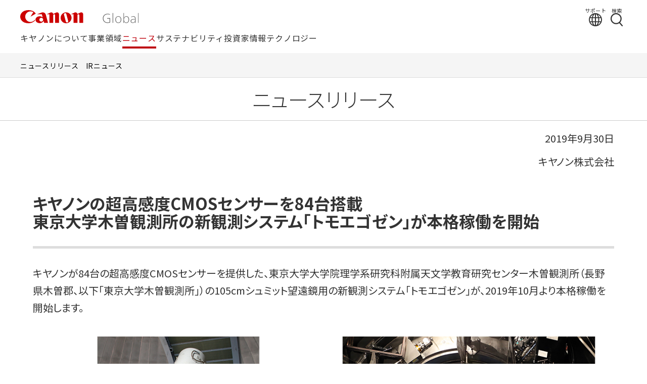

--- FILE ---
content_type: text/html; charset=UTF-8
request_url: https://global.canon/ja/news/2019/20190930.html
body_size: 90531
content:
<!DOCTYPE html>
<html lang="ja">
<head>
<meta charset="UTF-8">
<meta name="viewport" content="width=device-width, initial-scale=1">
<title>キヤノンの超高感度CMOSセンサーを84台搭載 東京大学木曽観測所の新観測システム「トモエゴゼン」が本格稼働を開始 | キヤノングローバル</title>
<meta name="description" content="キヤノンが84台の超高感度CMOSセンサーを提供した、東京大学大学院理学系研究科附属天文学教育研究センター木曽観測所（長野県木曽郡、以下「東京大学木曽観測所」）の105cmシュミット望遠鏡用の新観測システム「トモエゴゼン」が、2019年10月より本格稼働を開始します。">
<!-- OGP -->
<meta property="og:title" content="キヤノンの超高感度CMOSセンサーを84台搭載 東京大学木曽観測所の新観測システム「トモエゴゼン」が本格稼働を開始 | キヤノングローバル">
<meta property="og:description" content="キヤノンが84台の超高感度CMOSセンサーを提供した、東京大学大学院理学系研究科附属天文学教育研究センター木曽観測所（長野県木曽郡、以下「東京大学木曽観測所」）の105cmシュミット望遠鏡用の新観測システム「トモエゴゼン」が、2019年10月より本格稼働を開始します。">
<meta property="og:site_name" content="Canon Global">
<meta property="og:type" content="website">
<meta property="og:image" content="https://global.canon/00cmn/img/common/ogp-logo.png">
<meta property="og:url" content="https://global.canon/ja/news/2019/20190930.html">
<!-- /OGP -->
<script type="text/javascript" src="/00cmn/js/ja/font.js"></script>
<!-- Google tag (gtag.js) -->
<script async src="https://www.googletagmanager.com/gtag/js?id=G-L8LBF2Y6K3"></script>
<script>
  window.dataLayer = window.dataLayer || [];
  function gtag(){dataLayer.push(arguments);}
  gtag('js', new Date());

  gtag('config', 'G-L8LBF2Y6K3');
</script>

<script type="text/javascript" src="/00cmn/js/ja/analytics-02.js"></script>
<!--[if lt IE 9]><script> window.location.href = '/en/ie8.html'; </script><![endif]-->
<link rel="preconnect" href="https://fonts.googleapis.com">
<link rel="preconnect" href="https://fonts.gstatic.com" crossorigin>
<link rel="stylesheet" href="https://fonts.googleapis.com/css2?family=Noto+Sans+JP:wght@300;400;700&family=Noto+Sans+SC&family=Roboto:wght@700&display=swap">
<link rel="stylesheet" href="/01cmn/css/base-ja.css">
<link rel="stylesheet" href="/01cmn/css/common-ja.css">
<link rel="stylesheet" href="/01cmn/css/header2025.css">
<link rel="icon" href="/favicon.ico">
<link rel="apple-touch-icon-precomposed" href="/apple-touch-icon.png" sizes="180x180">
<link href="/00cmn/css/base-ja.css" rel="stylesheet">
<link href="/ja/news/css/news.css" rel="stylesheet">
<noscript><link href="/00cmn/css/noscript.css" rel="stylesheet" type="text/css"></noscript>
</head>

<body class="newsroom">
    <header id="header2025" class="header2025">
        <div class="header2025_upper">
	<div class="header2025_upper_inner">
		<div class="left">
			<a href="/ja/" id="canonlogo-j">
				<picture>
					<source media="(max-width:767px)" srcset="/01cmn/img/common/logo-sp.svg">
					<img src="/01cmn/img/common/logo.svg" alt="Canon Global"></a>
				</picture>				  
			</a>
		</div>

		<div class="right">
			<div class="support">
				<a href="/ja/support/" class="link" id="support-j">
					<span class="txt">サポート</span>
					<svg aria-hidden="true" xmlns="http://www.w3.org/2000/svg" width="26" height="26" viewBox="0 0 26 26" fill="none">
						<path d="M12.9949 0C7.36274 0 2.5703 3.61908 0.768019 8.64274C0.747538 8.68375 0.737298 8.72476 0.716818 8.77602C0.256006 10.1088 0 11.5237 0 13.0102C0 14.4968 0.276487 16.0039 0.768019 17.3572C0.778259 17.3983 0.788499 17.429 0.80898 17.4598C2.63174 22.4322 7.4037 26 13.0051 26C20.1733 26.0102 26 20.1766 26 13C26 5.82334 20.1631 0 12.9949 0ZM1.84325 13.0102C1.84325 11.9543 1.99685 10.9393 2.27334 9.97555H5.76526C5.64238 10.9495 5.56046 11.9543 5.56046 13C5.56046 14.0457 5.64238 15.1427 5.7755 16.1475H2.29382C2.00709 15.153 1.84325 14.097 1.84325 13.0102ZM7.4037 13.0102C7.4037 11.9645 7.48562 10.9495 7.62899 9.97555H12.0733V16.1475H7.63923C7.48562 15.1427 7.4037 14.097 7.4037 13.0102ZM17.9921 8.13012H13.9165V2.01972C15.6881 2.63486 17.2036 4.98265 17.9921 8.13012ZM12.0733 2.01972V8.13012H7.99764C8.78614 4.98265 10.3017 2.63486 12.0733 2.01972ZM12.0733 17.9929V24.0008C10.3222 23.3856 8.81686 21.0891 8.01812 17.9929H12.0733ZM13.9165 24.0008V17.9929H17.9716C17.1729 21.0891 15.6676 23.3959 13.9165 24.0008ZM13.9165 16.1475V9.97555H18.3608C18.5041 10.9495 18.5861 11.9645 18.5861 13.0102C18.5861 14.056 18.5041 15.1427 18.3505 16.1475H13.9165ZM20.2245 9.97555H23.7164C23.9929 10.9393 24.1465 11.9543 24.1465 13.0102C24.1465 14.0662 23.9827 15.153 23.6959 16.1475H20.2143C20.3474 15.1427 20.4293 14.097 20.4293 13.0102C20.4293 11.9235 20.3576 10.9495 20.2245 9.97555ZM23.0098 8.13012H19.9071C19.4462 6.07965 18.6987 4.29574 17.7464 2.92192C20.0402 4.00867 21.8937 5.84384 23.0098 8.13012ZM8.2434 2.92192C7.29106 4.28549 6.55376 6.0694 6.09295 8.13012H2.99015C4.10634 5.8541 5.95983 4.00867 8.25364 2.92192H8.2434ZM3.03111 17.9929H6.11343C6.58448 20.0126 7.32178 21.7658 8.26388 23.1088C5.99055 22.0426 4.1473 20.2382 3.03111 17.9929ZM17.7361 23.0986C18.6782 21.7555 19.4155 20.0024 19.8763 17.9929H22.9586C21.8425 20.2279 19.9992 22.0323 17.7361 23.0986Z" fill="#333333"/>
					</svg>
				</a>
			</div>

			<div class="search">
				<a href="/ja/search/" class="link" aria-label="検索する" id="search-j">
					<span class="txt">検索</span>
					<svg aria-hidden="true" xmlns="http://www.w3.org/2000/svg" width="26" height="28" viewBox="0 0 26 28" fill="none">
						<g clip-path="url(#clip0_1027_7562)">
						  <path d="M25.6869 26.0045L20.3478 19.8432C24.1301 15.8197 24.6783 9.54879 21.3345 4.9004C17.5413 -0.3729 10.174 -1.57885 4.9007 2.21441C2.34627 4.04527 0.65794 6.7751 0.153633 9.87769C-0.350674 12.9803 0.38386 16.0938 2.22568 18.6482C4.06749 21.2027 6.78637 22.891 9.88895 23.3953C10.5248 23.494 11.1716 23.5488 11.8075 23.5488C14.1975 23.5488 16.5326 22.8143 18.5279 21.411L23.867 27.5832C24.1082 27.8573 24.4371 27.9998 24.777 27.9998C25.062 27.9998 25.3361 27.9012 25.5663 27.7038C26.0706 27.2653 26.1254 26.5089 25.6869 26.0045ZM10.2836 21.0053C7.81691 20.5997 5.64619 19.2622 4.18809 17.234C2.71902 15.2058 2.13797 12.7281 2.54361 10.2614C2.94925 7.79468 4.28676 5.62397 6.31495 4.16586C7.97039 2.98184 9.87799 2.41175 11.7746 2.41175H11.7856C14.6908 2.41175 17.5632 3.74926 19.394 6.29272C22.4089 10.4807 21.4442 16.346 17.2562 19.3608C15.228 20.8299 12.7503 21.411 10.2836 21.0053Z" fill="#333333"/>
						</g>
						<defs>
						  <clipPath id="clip0_1027_7562">
							<rect width="25.9828" height="28" fill="white"/>
						  </clipPath>
						</defs>
					</svg>
				</a>
			</div>

			<div class="sp_menu">
				<div class="btn_wrapper">
					<button class="open_sp_menu openSpMenu">
						<span></span><span></span><span></span>
					</button>
				</div>
			</div>
		</div>
	</div>
</div>
        <div class="header2025_navi">
	<div class="header2025_globalnavi_wrapper">
		<ul class="nav_wrapper">
			<!-- キヤノンについて -->
			<li class="nav_corporate category_wrapper">
				<button class="category_top" aria-expanded="false">キヤノンについて
					<span class="dsp">
						<svg aria-hidden="true" class="icon_plus" xmlns="http://www.w3.org/2000/svg" width="16" height="16" viewBox="0 0 16 16" fill="none">
							<path d="M8 0V8M8 8V16M8 8L0 8M8 8L16 8" stroke="white" stroke-width="2"/>
						</svg>
						<svg aria-hidden="true" class="icon_minus" xmlns="http://www.w3.org/2000/svg" width="16" height="16" viewBox="0 0 16 16" fill="none">
							<path d="M0 8L8 8L16 8" stroke="#A3A3A3" stroke-width="2"/>
						</svg>
					</span>
				</button>

				<div class="nav_level_first_wrapper" aria-hidden="true">
					<ul class="nav_level_first">
						<li class="level_first">
							<a href="/ja/corporate/" class="link" data-url="corporate" id="gn-j-about"><span class="inner">キヤノンについて<span>トップ</span></span><svg aria-hidden="true" class="dpc" xmlns="http://www.w3.org/2000/svg" width="24" height="24" viewBox="0 0 24 24" fill="none"><path d="M7 21L16 12L7 3" stroke="white" stroke-width="2"/></svg><svg aria-hidden="true" class="dsp" xmlns="http://www.w3.org/2000/svg" width="20" height="20" viewBox="0 0 20 20" fill="none"><path d="M6.25 17.5L13.75 10L6.25 2.5" stroke="white" stroke-width="2"/></svg></a>
						</li>

						<li class="nav_level_second_wrapper">
							<ul class="nav_level_second">
								<!-- Level.2 -->
								<li class="level_second">
									<button class="second_level_btn secondLevelBtn" aria-expanded="false">ビジョン<svg aria-hidden="true" class="icon_plus" xmlns="http://www.w3.org/2000/svg" width="16" height="17" viewBox="0 0 16 17" fill="none"><path d="M8 0.5V8.5M8 8.5V16.5M8 8.5L0 8.5M8 8.5L16 8.5" stroke="white" stroke-width="2"/></svg><svg aria-hidden="true" class="icon_minus" xmlns="http://www.w3.org/2000/svg" width="16" height="3" viewBox="0 0 16 3" fill="none"><path d="M0 1.5L8 1.5L16 1.5" stroke="#BE000B" stroke-width="2"/></svg></button>

									<!-- Level.3 -->
									<div class="nav_level_third_wrapper" aria-hidden="true">
										<ul class="nav_level_third">
											<li class="level_third">
												<a href="/ja/corporate/greeting/" class="link" data-url="greeting" id="gn-j-about-vision-ceo">CEOメッセージ</a>
											</li>
											<li class="level_third">
												<a href="/ja/corporate/philosophy/" class="link" data-url="philosophy" id="gn-j-about-vision-philosophy">企業理念</a>
											</li>
											<li class="level_third">
												<a href="/ja/corporate/strategies/" class="link" data-url="strategies"id="gn-j-about-vision-strategies">中長期経営計画</a>
											</li>

										</ul>
									</div>
								</li>
								<li class="level_second">
									<button class="second_level_btn secondLevelBtn" aria-expanded="false">会社概要<svg aria-hidden="true" class="icon_plus" xmlns="http://www.w3.org/2000/svg" width="16" height="17" viewBox="0 0 16 17" fill="none"><path d="M8 0.5V8.5M8 8.5V16.5M8 8.5L0 8.5M8 8.5L16 8.5" stroke="white" stroke-width="2"/></svg><svg aria-hidden="true" class="icon_minus" xmlns="http://www.w3.org/2000/svg" width="16" height="3" viewBox="0 0 16 3" fill="none"><path d="M0 1.5L8 1.5L16 1.5" stroke="#BE000B" stroke-width="2"/></svg></button>

									<div class="nav_level_third_wrapper" aria-hidden="true">
										<ul class="nav_level_third">
											<li class="level_third">
												<a href="/ja/corporate/profile/" class="link" data-url="profile" id="gn-j-about-profile-info">基本情報</a>
											</li>
											<li class="level_third">
												<a href="/ja/corporate/organization.html" class="link" data-url="organization" id="gn-j-about-profile-organization">組織図</a>
											</li>
											<li class="level_third">
												<a href="/ja/corporate/executive/" class="link" data-url="executive" id="gn-j-about-profile-executive">役員</a>
											</li>
											<li class="level_third">
												<a href="/ja/corporate/location.html" class="link" data-url="location" id="gn-j-about-profile-location">事業所</a>
											</li>
											<li class="level_third">
												<a href="/ja/corporate/group/" class="link" data-url="group" id="gn-j-about-profile-group">グループ会社</a>
											</li>
											<li class="level_third">
												<a href="/ja/corporate/history/" class="link" data-url="history" id="gn-j-about-profile-history">歴史</a>
											</li>
											<li class="level_third">
												<a href="/ja/corporate/logo/" class="link" data-url="logo" id="gn-j-about-profile-logo">キヤノンロゴ</a>
											</li>
											<li class="level_third">
												<a href="/ja/v-square/" class="link" data-url="v-square"8 id="gn-j-about-profile-v-square">動画で見るキヤノン</a>
											</li>
											<li class="level_third">
												<a href="/ja/corporate/pdf/" class="link" data-url="pdf" id="gn-j-about-profile-pdf">会社紹介PDF</a>
											</li>
											<li class="level_third">
												<a href="/ja/ad/" class="link" data-url="ad" id="gn-j-about-profile-ad">企業広告</a>
											</li>
										</ul>
									</div>
								</li>
								<li class="level_second">
									<button class="second_level_btn secondLevelBtn" aria-expanded="false">キヤノンの活動<svg aria-hidden="true" class="icon_plus" xmlns="http://www.w3.org/2000/svg" width="16" height="17" viewBox="0 0 16 17" fill="none"><path d="M8 0.5V8.5M8 8.5V16.5M8 8.5L0 8.5M8 8.5L16 8.5" stroke="white" stroke-width="2"/></svg><svg aria-hidden="true" class="icon_minus" xmlns="http://www.w3.org/2000/svg" width="16" height="3" viewBox="0 0 16 3" fill="none"><path d="M0 1.5L8 1.5L16 1.5" stroke="#BE000B" stroke-width="2"/></svg></button>

									<div class="nav_level_third_wrapper" aria-hidden="true">
										<ul class="nav_level_third">
											<li class="level_third">
												<a href="/ja/intellectual-property/" class="link" data-url="intellectual-property" id="gn-j-about-activities-intellectual-property">知的財産</a>
											</li>
											<li class="level_third">
												<a href="/ja/design/" class="link" data-url="design" id="gn-j-about-activities-design">デザイン</a>
											</li>
											<li class="level_third">
												<a href="/ja/quality/" class="link" data-url="quality" id="gn-j-about-activities-quality">品質への取り組み</a>
											</li>
											<li class="level_third">
												<a href="/ja/mfg/" class="link" data-url="mfg" id="gn-j-about-activities-mfg">ものづくりを極める</a>
											</li>
											<li class="level_third">
												<a href="/ja/sports/" class="link" data-url="sports" id="gn-j-about-activities-sports">スポーツ</a>
											</li>
											<li class="level_third">
												<a href="/ja/procurement/" class="link" data-url="procurement" id="gn-j-about-activities-procurement">資材調達情報</a>
											</li>
										</ul>
									</div>
								</li>
								<li class="level_second">
									<a href="/ja/employ/" class="second_level_link" data-url="employ" id="sn-j-about-employ">採用<svg aria-hidden="true" xmlns="http://www.w3.org/2000/svg" width="16" height="17" viewBox="0 0 16 17" fill="none"><path d="M5 14.5L11 8.5L5 2.5" stroke="white" stroke-width="2"/></svg></a>
								</li>
							</ul>
						</li>
					</ul><!-- /.nav_level_first -->
					<div class="nav_close">
						<button class="nav_close_btn navCloseBtn">
							<svg aria-hidden="true" xmlns="http://www.w3.org/2000/svg" width="26" height="26" viewBox="0 0 26 26" fill="none">
								<path d="M1 1.00001L25 25M1 25L25 1" stroke="#333333" stroke-width="2"/>
							</svg>
							<span>閉じる</span>
						</button>
					</div>
				</div>
			</li>
				
			<!-- 事業領域 -->
            <li class="nav_business category_wrapper">
                <button class="category_top">事業領域
                    <span class="dsp">
                        <svg aria-hidden="true" class="icon_plus" xmlns="http://www.w3.org/2000/svg" width="16" height="16" viewBox="0 0 16 16" fill="none">
                            <path d="M8 0V8M8 8V16M8 8L0 8M8 8L16 8" stroke="white" stroke-width="2"/>
                        </svg>
                        <svg aria-hidden="true" class="icon_minus" xmlns="http://www.w3.org/2000/svg" width="16" height="16" viewBox="0 0 16 16" fill="none">
                            <path d="M0 8L8 8L16 8" stroke="#A3A3A3" stroke-width="2"/>
                        </svg>
                    </span>
                </button>
                
                <div class="nav_level_first_wrapper" aria-hidden="true">
                    <ul class="nav_level_first">
                        <li class="level_first">
                            <a href="/ja/business/" class="link" data-url="business" id="gn-j-business"><span class="inner">事業領域<span>トップ</span></span><svg aria-hidden="true" class="dpc" xmlns="http://www.w3.org/2000/svg" width="24" height="24" viewBox="0 0 24 24" fill="none"><path d="M7 21L16 12L7 3" stroke="white" stroke-width="2"/></svg><svg aria-hidden="true" class="dsp" xmlns="http://www.w3.org/2000/svg" width="20" height="20" viewBox="0 0 20 20" fill="none"><path d="M6.25 17.5L13.75 10L6.25 2.5" stroke="white" stroke-width="2"/></svg></a>
                        </li>

                        <li class="nav_level_second_wrapper two_colmns">
                            <ul class="nav_level_second">
                                <li class="level_second">
                                    <a href="/ja/business/officebiz.html" class="second_level_link" data-url="officebiz" id="gn-j-business-officebiz">プリンター/事務機<svg aria-hidden="true" xmlns="http://www.w3.org/2000/svg" width="16" height="17" viewBox="0 0 16 17" fill="none"><path d="M5 14.5L11 8.5L5 2.5" stroke="white" stroke-width="2"/></svg></a>
                                </li>
                                <li class="level_second">
                                    <a href="/ja/business/comlprinter.html" class="second_level_link" data-url="comlprinter" id="gn-j-business-comlprinter">商業印刷機<svg aria-hidden="true" xmlns="http://www.w3.org/2000/svg" width="16" height="17" viewBox="0 0 16 17" fill="none"><path d="M5 14.5L11 8.5L5 2.5" stroke="white" stroke-width="2"/></svg></a>
                                </li>
                                <li class="level_second">
                                    <a href="/ja/business/medical.html" class="second_level_link" data-url="medical" id="gn-j-business-medical">メディカルシステム<svg aria-hidden="true" xmlns="http://www.w3.org/2000/svg" width="16" height="17" viewBox="0 0 16 17" fill="none"><path d="M5 14.5L11 8.5L5 2.5" stroke="white" stroke-width="2"/></svg></a>
                                </li>
                                <li class="level_second">
                                    <a href="/ja/business/camera.html" class="second_level_link" data-url="camera" id="gn-j-business-camera">カメラ/レンズ/映像機器<svg aria-hidden="true" xmlns="http://www.w3.org/2000/svg" width="16" height="17" viewBox="0 0 16 17" fill="none"><path d="M5 14.5L11 8.5L5 2.5" stroke="white" stroke-width="2"/></svg></a>
                                </li>
							    </ul>
							    <ul class="nav_level_second">
                                <li class="level_second">
                                    <a href="/ja/business/nvs.html" class="second_level_link" data-url="nvs" id="gn-j-business-nvs">ネットワークカメラ<svg aria-hidden="true" xmlns="http://www.w3.org/2000/svg" width="16" height="17" viewBox="0 0 16 17" fill="none"><path d="M5 14.5L11 8.5L5 2.5" stroke="white" stroke-width="2"/></svg></a>
                                </li>
                                <li class="level_second">
                                    <a href="/ja/business/industrial.html" class="second_level_link" data-url="industrial" id="gn-j-business-industrial">産業機器<svg aria-hidden="true" xmlns="http://www.w3.org/2000/svg" width="16" height="17" viewBox="0 0 16 17" fill="none"><path d="M5 14.5L11 8.5L5 2.5" stroke="white" stroke-width="2"/></svg></a>
                                </li>

                                <li class="level_second">
                                    <a href="/ja/business/material.html" class="second_level_link" data-url="material" id="gn-j-business-material">材料/塗料<svg aria-hidden="true" xmlns="http://www.w3.org/2000/svg" width="16" height="17" viewBox="0 0 16 17" fill="none"><path d="M5 14.5L11 8.5L5 2.5" stroke="white" stroke-width="2"/></svg></a>
                                </li>
                                <li class="level_second">
                                    <a href="/ja/business/components.html" class="second_level_link" data-url="components" id="gn-j-business-components">コンポーネント<svg aria-hidden="true" xmlns="http://www.w3.org/2000/svg" width="16" height="17" viewBox="0 0 16 17" fill="none"><path d="M5 14.5L11 8.5L5 2.5" stroke="white" stroke-width="2"/></svg></a>
                                </li>
                            </ul>
                        </li>
                    </ul>
                    <div class="nav_close">
						<button class="nav_close_btn navCloseBtn">
							<svg aria-hidden="true" xmlns="http://www.w3.org/2000/svg" width="26" height="26" viewBox="0 0 26 26" fill="none">
								<path d="M1 1.00001L25 25M1 25L25 1" stroke="#333333" stroke-width="2"/>
							</svg>
							<span>閉じる</span>
						</button>
					</div>
                </div>
            </li>

				
			<!-- ニュース -->
			<li class="nav_news category_wrapper">
				<button class="category_top">ニュース
					<span class="dsp">
						<svg aria-hidden="true" class="icon_plus" xmlns="http://www.w3.org/2000/svg" width="16" height="16" viewBox="0 0 16 16" fill="none">
							<path d="M8 0V8M8 8V16M8 8L0 8M8 8L16 8" stroke="white" stroke-width="2"/>
						</svg>
						<svg aria-hidden="true" class="icon_minus" xmlns="http://www.w3.org/2000/svg" width="16" height="16" viewBox="0 0 16 16" fill="none">
							<path d="M0 8L8 8L16 8" stroke="#A3A3A3" stroke-width="2"/>
						</svg>
					</span>
				</button>

				<div class="nav_level_first_wrapper" aria-hidden="true">
					<ul class="nav_level_first">
						<li class="level_first">
							<a href="/ja/news/" class="link" data-url="news" id="gn-j-news"><span class="inner">ニュース<span>トップ</span></span><svg aria-hidden="true" class="dpc" xmlns="http://www.w3.org/2000/svg" width="24" height="24" viewBox="0 0 24 24" fill="none"><path d="M7 21L16 12L7 3" stroke="white" stroke-width="2"/></svg><svg aria-hidden="true" class="dsp" xmlns="http://www.w3.org/2000/svg" width="20" height="20" viewBox="0 0 20 20" fill="none"><path d="M6.25 17.5L13.75 10L6.25 2.5" stroke="white" stroke-width="2"/></svg></a>
						</li>

						<li class="nav_level_second_wrapper">
							<ul class="nav_level_second">
								<!-- Level.2 -->
								<li class="level_second">
									<a href="/ja/news/" class="second_level_link" data-url="newsresult" id="gn-j-news-newsrelease">ニュースリリース<svg aria-hidden="true" xmlns="http://www.w3.org/2000/svg" width="16" height="17" viewBox="0 0 16 17" fill="none"><path d="M5 14.5L11 8.5L5 2.5" stroke="white" stroke-width="2"/></svg></a>
								</li>
								<li class="level_second">
									<a href="/ja/news/#newsir" class="second_level_link" data-url="newsir" id="gn-j-news-newsir">IRニュース<svg aria-hidden="true" xmlns="http://www.w3.org/2000/svg" width="16" height="17" viewBox="0 0 16 17" fill="none"><path d="M5 14.5L11 8.5L5 2.5" stroke="white" stroke-width="2"/></svg></a>
								</li>
							</ul>
						</li>
					</ul>
					<div class="nav_close">
						<button class="nav_close_btn navCloseBtn">
							<svg aria-hidden="true" xmlns="http://www.w3.org/2000/svg" width="26" height="26" viewBox="0 0 26 26" fill="none">
								<path d="M1 1.00001L25 25M1 25L25 1" stroke="#333333" stroke-width="2"/>
							</svg>
							<span>閉じる</span>
						</button>
					</div>
				</div>
			</li>

			
			<!-- サステナビリティ -->
			<li class="nav_sustainability category_wrapper">
				<button class="category_top">サステナビリティ
					<span class="dsp">
						<svg aria-hidden="true" class="icon_plus" xmlns="http://www.w3.org/2000/svg" width="16" height="16" viewBox="0 0 16 16" fill="none">
							<path d="M8 0V8M8 8V16M8 8L0 8M8 8L16 8" stroke="white" stroke-width="2"/>
						</svg>
						<svg aria-hidden="true" class="icon_minus" xmlns="http://www.w3.org/2000/svg" width="16" height="16" viewBox="0 0 16 16" fill="none">
							<path d="M0 8L8 8L16 8" stroke="#A3A3A3" stroke-width="2"/>
						</svg>
					</span>
				</button>

				<div class="nav_level_first_wrapper" aria-hidden="true">
					<ul class="nav_level_first">
						<li class="level_first">
							<a href="/ja/sustainability/" class="link" data-url="sustainability" id="gn-j-sus"><span class="inner">サステナビリティ<span>トップ</span></span><svg aria-hidden="true" class="dpc" xmlns="http://www.w3.org/2000/svg" width="24" height="24" viewBox="0 0 24 24" fill="none"><path d="M7 21L16 12L7 3" stroke="white" stroke-width="2"/></svg><svg aria-hidden="true" class="dsp" xmlns="http://www.w3.org/2000/svg" width="20" height="20" viewBox="0 0 20 20" fill="none"><path d="M6.25 17.5L13.75 10L6.25 2.5" stroke="white" stroke-width="2"/></svg></a>
						</li>

						<li class="nav_level_second_wrapper">
							<ul class="nav_level_second">
								<li class="level_second">
									<a href="/ja/sustainability/message/" class="second_level_link link" data-url="message" id="gn-j-sus-message">サステナビリティに<br class="dpc">関するCEOメッセージ<svg aria-hidden="true" xmlns="http://www.w3.org/2000/svg" width="16" height="17" viewBox="0 0 16 17" fill="none"><path d="M5 14.5L11 8.5L5 2.5" stroke="white" stroke-width="2"/></svg></a>
								</li>
								<li class="level_second">
									<a href="/ja/sustainability/policy/" class="second_level_link link" data-url="policy" id="gn-j-sus-policy">キヤノンの<br class="dpc">サステナビリティ<svg aria-hidden="true" xmlns="http://www.w3.org/2000/svg" width="16" height="17" viewBox="0 0 16 17" fill="none"><path d="M5 14.5L11 8.5L5 2.5" stroke="white" stroke-width="2"/></svg></a>
								</li>
								<li class="level_second">
									<button class="second_level_btn secondLevelBtn">環境<svg aria-hidden="true" class="icon_plus" xmlns="http://www.w3.org/2000/svg" width="16" height="17" viewBox="0 0 16 17" fill="none"><path d="M8 0.5V8.5M8 8.5V16.5M8 8.5L0 8.5M8 8.5L16 8.5" stroke="white" stroke-width="2"/></svg><svg aria-hidden="true" class="icon_minus" xmlns="http://www.w3.org/2000/svg" width="16" height="3" viewBox="0 0 16 3" fill="none"><path d="M0 1.5L8 1.5L16 1.5" stroke="#BE000B" stroke-width="2"/></svg></button>
									
									<div class="nav_level_third_wrapper" aria-hidden="true">
										<ul class="nav_level_third">
											<li class="level_third">
												<a href="/ja/sustainability/environment/" class="link" data-url="environment" id="gn-j-sus-environment">環境 トップ</a>
											</li>
											<li class="level_third">
												<a href="/ja/sustainability/environment/management/" class="link" data-url="management" id="gn-j-sus-environment-management">環境マネジメント</a>
											</li>
											<li class="level_third">
												<a href="/ja/sustainability/environment/climate-change/" class="link" data-url="climate-change" id="gn-j-sus-environment-low-carbon">気候変動</a>
											</li>
											<li class="level_third">
												<a href="/ja/sustainability/environment/resource-efficiency/" class="link" data-url="resource-efficiency" id="gn-j-sus-environment-circulation">資源循環</a>
											</li>
											<li class="level_third">
												<a href="/ja/sustainability/environment/chemical-substances/" class="link" data-url="chemical-substances" id="gn-j-sus-environment-chemical">化学物質・汚染防止</a>
											</li>
											<li class="level_third">
												<a href="/ja/sustainability/environment/biodiversity/" class="link" data-url="biodiversity" id="gn-j-sus-environment-biodiversity">生物多様性</a>
											</li>
											<li class="level_third">
												<a href="/ja/sustainability/environment/water/" class="link" data-url="water" id="gn-j-sus-environment-water">水資源保全</a>
											</li>
										</ul>
									</div>
								</li>
								<li class="level_second">                                    
									<button class="second_level_btn secondLevelBtn">社会<svg aria-hidden="true" class="icon_plus" xmlns="http://www.w3.org/2000/svg" width="16" height="17" viewBox="0 0 16 17" fill="none"><path d="M8 0.5V8.5M8 8.5V16.5M8 8.5L0 8.5M8 8.5L16 8.5" stroke="white" stroke-width="2"/></svg><svg aria-hidden="true" class="icon_minus" xmlns="http://www.w3.org/2000/svg" width="16" height="3" viewBox="0 0 16 3" fill="none"><path d="M0 1.5L8 1.5L16 1.5" stroke="#BE000B" stroke-width="2"/></svg></button>

									<div class="nav_level_third_wrapper" aria-hidden="true">
										<ul class="nav_level_third">
											<li class="level_third">
												<a href="/ja/sustainability/society/" class="link" data-url="society" id="gn-j-sus-society">社会 トップ</a>
											</li>
											<li class="level_third">
												<a href="/ja/sustainability/society/human-rights/" class="link" data-url="human-rights" id="gn-j-sus-society-human">人権の尊重</a>
											</li>
											<li class="level_third">
												<a href="/ja/sustainability/society/employ/" class="link" data-url="employ" id="gn-j-sus-society-employ">雇用・処遇</a>
											</li>
											<li class="level_third">
												<a href="/ja/sustainability/society/diversity/" class="link" data-url="diversity" id="gn-j-sus-society-diversity">ダイバーシティ・エクイティ&amp;インクルージョン</a>
											</li>
											<li class="level_third">
												<a href="/ja/sustainability/society/safety-health/" class="link" data-url="safety-health" id="gn-j-sus-society-safety">労働安全衛生・健康経営</a>
											</li>
											<li class="level_third">
												<a href="/ja/sustainability/society/growth-development/" class="link" data-url="growth-development" id="gn-j-sus-society-growth">人材育成・成長支援</a>
											</li>
											<li class="level_third">
												<a href="/ja/sustainability/society/product/" class="link" data-url="product" id="gn-j-sus-society-product">製品責任</a>
											</li>
											<li class="level_third">
												<a href="/ja/sustainability/society/community/" class="link" data-url="community" id="gn-j-sus-society-activities">社会文化支援</a>
											</li>
											<li class="level_third">
												<a href="/ja/sustainability/society/supply-chain/" class="link" data-url="supply-chain" id="gn-j-sus-society-supply">サプライチェーンマネジメント</a>
											</li>
										</ul>
									</div>
								</li>
								<li class="level_second">
									<button class="second_level_btn secondLevelBtn">ガバナンス<svg aria-hidden="true" class="icon_plus" xmlns="http://www.w3.org/2000/svg" width="16" height="17" viewBox="0 0 16 17" fill="none"><path d="M8 0.5V8.5M8 8.5V16.5M8 8.5L0 8.5M8 8.5L16 8.5" stroke="white" stroke-width="2"/></svg><svg aria-hidden="true" class="icon_minus" xmlns="http://www.w3.org/2000/svg" width="16" height="3" viewBox="0 0 16 3" fill="none"><path d="M0 1.5L8 1.5L16 1.5" stroke="#BE000B" stroke-width="2"/></svg></button>

									<div class="nav_level_third_wrapper" aria-hidden="true">
										<ul class="nav_level_third">
											<li class="level_third">
												<a href="/ja/sustainability/governance/" class="link" data-url="governance" id="gn-j-sus-governance">ガバナンス トップ</a>
											</li>
											<li class="level_third">
												<a href="/ja/sustainability/governance/corporate-governance/" class="link" data-url="corporate-governance" id="gn-j-sus-governance-corporate">コーポレート・ガバナンス</a>
											</li>
											<li class="level_third">
												<a href="/ja/sustainability/governance/risk/" class="link" data-url="risk" id="gn-j-sus-governance-risk">リスクマネジメント</a>
											</li>
											<li class="level_third">
												<a href="/ja/sustainability/governance/information-security/" class="link" data-url="information-security" id="gn-j-sus-governance-security">情報セキュリティ</a>
											</li>

											<li class="level_third">
												<a href="/ja/sustainability/governance/intellectual-property/" class="link" data-url="intellectual-property" id="gn-j-sus-governance-ip">知的財産マネジメント</a>
											</li>
											<li class="level_third">
												<a href="/ja/sustainability/governance/brand/" class="link" data-url="brand" id="gn-j-sus-governance-brand">ブランドマネジメント</a>
											</li>
										</ul>
									</div>
								</li>
								<li class="level_second">
									<a href="/ja/sustainability/report/" class="second_level_link link" data-url="report" id="gn-j-sus-report">サステナビリティレポート<svg aria-hidden="true" xmlns="http://www.w3.org/2000/svg" width="16" height="17" viewBox="0 0 16 17" fill="none"><path d="M5 14.5L11 8.5L5 2.5" stroke="white" stroke-width="2"/></svg></a>
								</li>
							</ul>
						</li>
					</ul>
					<div class="nav_close">
						<button class="nav_close_btn navCloseBtn">
							<svg aria-hidden="true" xmlns="http://www.w3.org/2000/svg" width="26" height="26" viewBox="0 0 26 26" fill="none">
								<path d="M1 1.00001L25 25M1 25L25 1" stroke="#333333" stroke-width="2"/>
							</svg>
							<span>閉じる</span>
						</button>
					</div>
				</div>
			</li>
			
			<!-- 投資家情報 -->
			<li class="nav_ir category_wrapper">
				<button class="category_top">投資家情報
					<span class="dsp">
						<svg aria-hidden="true" class="icon_plus" xmlns="http://www.w3.org/2000/svg" width="16" height="16" viewBox="0 0 16 16" fill="none">
							<path d="M8 0V8M8 8V16M8 8L0 8M8 8L16 8" stroke="white" stroke-width="2"/>
						</svg>
						<svg aria-hidden="true" class="icon_minus" xmlns="http://www.w3.org/2000/svg" width="16" height="16" viewBox="0 0 16 16" fill="none">
							<path d="M0 8L8 8L16 8" stroke="#A3A3A3" stroke-width="2"/>
						</svg>
						</span>
				</button>

				<div class="nav_level_first_wrapper" aria-hidden="true">
					<ul class="nav_level_first">
						<li class="level_first">
							<a href="/ja/ir/" class="link" data-url="ir" id="gn-j-ir"><span class="inner">投資家情報<span>トップ</span></span><svg aria-hidden="true" class="dpc" xmlns="http://www.w3.org/2000/svg" width="24" height="24" viewBox="0 0 24 24" fill="none"><path d="M7 21L16 12L7 3" stroke="white" stroke-width="2"/></svg><svg aria-hidden="true" class="dsp" xmlns="http://www.w3.org/2000/svg" width="20" height="20" viewBox="0 0 20 20" fill="none"><path d="M6.25 17.5L13.75 10L6.25 2.5" stroke="white" stroke-width="2"/></svg></a>
						</li>

						<li class="nav_level_second_wrapper two_colmns">
							<ul class="nav_level_second">
								<li class="level_second">
									<a href="/ja/ir/strategies/" class="second_level_link" data-url="strategies" id="gn-j-ir-strategies">経営方針<svg aria-hidden="true" xmlns="http://www.w3.org/2000/svg" width="16" height="17" viewBox="0 0 16 17" fill="none"><path d="M5 14.5L11 8.5L5 2.5" stroke="white" stroke-width="2"/></svg></a>
								</li>
								<li class="level_second">
									<a href="/ja/ir/business.html" class="second_level_link" data-url="business" id="gn-j-ir-business">事業情報<svg aria-hidden="true" xmlns="http://www.w3.org/2000/svg" width="16" height="17" viewBox="0 0 16 17" fill="none"><path d="M5 14.5L11 8.5L5 2.5" stroke="white" stroke-width="2"/></svg></a>
								</li>
								<li class="level_second">
									<a href="/ja/ir/esg.html" class="second_level_link" data-url="esg" id="gn-j-ir-esg">ESGの取り組み<svg aria-hidden="true" xmlns="http://www.w3.org/2000/svg" width="16" height="17" viewBox="0 0 16 17" fill="none"><path d="M5 14.5L11 8.5L5 2.5" stroke="white" stroke-width="2"/></svg></a>
								</li>
								<li class="level_second">
									<a href="/ja/ir/finance/" class="second_level_link" data-url="finance" id="gn-j-ir-finance">業績・財務<svg aria-hidden="true" xmlns="http://www.w3.org/2000/svg" width="16" height="17" viewBox="0 0 16 17" fill="none"><path d="M5 14.5L11 8.5L5 2.5" stroke="white" stroke-width="2"/></svg></a>
								</li>
								<li class="level_second">
									<a href="/ja/ir/library/" class="second_level_link" data-url="library" id="gn-j-ir-library">IRライブラリ<svg aria-hidden="true" xmlns="http://www.w3.org/2000/svg" width="16" height="17" viewBox="0 0 16 17" fill="none"><path d="M5 14.5L11 8.5L5 2.5" stroke="white" stroke-width="2"/></svg></a>
								</li>
								<li class="level_second">
									<a href="/ja/ir/calendar/" class="second_level_link" data-url="calendar" id="gn-j-ir-calendar">IRイベント<svg aria-hidden="true" xmlns="http://www.w3.org/2000/svg" width="16" height="17" viewBox="0 0 16 17" fill="none"><path d="M5 14.5L11 8.5L5 2.5" stroke="white" stroke-width="2"/></svg></a>
								</li>
								<li class="level_second">
									<a href="/ja/ir/share/" class="second_level_link" data-url="share" id="gn-j-ir-share">株式<svg aria-hidden="true" xmlns="http://www.w3.org/2000/svg" width="16" height="17" viewBox="0 0 16 17" fill="none"><path d="M5 14.5L11 8.5L5 2.5" stroke="white" stroke-width="2"/></svg></a>
								</li>
							</ul>
							<ul class="nav_level_second">
                              <li class="level_second">
									<a href="/ja/ir/individual/" class="second_level_link" data-url="individual" id="gn-j-ir-individual">個人投資家の皆さまへ<svg aria-hidden="true" xmlns="http://www.w3.org/2000/svg" width="16" height="17" viewBox="0 0 16 17" fill="none"><path d="M5 14.5L11 8.5L5 2.5" stroke="white" stroke-width="2"/></svg></a>
								</li>

								<li class="level_second">
									<a href="/ja/ir/news/" class="second_level_link" data-url="news" id="gn-j-ir-news">IRニュース<svg aria-hidden="true" xmlns="http://www.w3.org/2000/svg" width="16" height="17" viewBox="0 0 16 17" fill="none"><path d="M5 14.5L11 8.5L5 2.5" stroke="white" stroke-width="2"/></svg></a>
								</li>
								<li class="level_second">
									<a href="/ja/ir/faq.html" class="second_level_link" data-url="faq" id="gn-j-ir-faq">IRよくあるご質問<svg aria-hidden="true" xmlns="http://www.w3.org/2000/svg" width="16" height="17" viewBox="0 0 16 17" fill="none"><path d="M5 14.5L11 8.5L5 2.5" stroke="white" stroke-width="2"/></svg></a>
								</li>
								<li class="level_second">
									<a href="/ja/ir/irpolicy.html" class="second_level_link" data-url="irpolicy" id="gn-j-ir-irpolicy"><span style="font-size:90%">ディスクロージャーポリシー</span><svg aria-hidden="true" xmlns="http://www.w3.org/2000/svg" width="16" height="17" viewBox="0 0 16 17" fill="none"><path d="M5 14.5L11 8.5L5 2.5" stroke="white" stroke-width="2"/></svg></a>
								</li>
							</ul>
						</li>
					</ul>
					<div class="nav_close">
						<button class="nav_close_btn navCloseBtn">
							<svg aria-hidden="true" xmlns="http://www.w3.org/2000/svg" width="26" height="26" viewBox="0 0 26 26" fill="none">
								<path d="M1 1.00001L25 25M1 25L25 1" stroke="#333333" stroke-width="2"/>
							</svg>
							<span>閉じる</span>
						</button>
					</div>
				</div>
			</li>

			
			<!-- テクノロジー -->
			<li class="nav_technology category_wrapper">
				<button class="category_top">
					テクノロジー
					<span class="dsp">
						<svg aria-hidden="true" class="icon_plus" xmlns="http://www.w3.org/2000/svg" width="16" height="16" viewBox="0 0 16 16" fill="none">
							<path d="M8 0V8M8 8V16M8 8L0 8M8 8L16 8" stroke="white" stroke-width="2"/>
						</svg>
						<svg aria-hidden="true" class="icon_minus" xmlns="http://www.w3.org/2000/svg" width="16" height="16" viewBox="0 0 16 16" fill="none">
							<path d="M0 8L8 8L16 8" stroke="#A3A3A3" stroke-width="2"/>
						</svg>
					</span>
				</button>
				
				<div class="nav_level_first_wrapper" aria-hidden="true">
					<ul class="nav_level_first">
						<li class="level_first">
							<a href="/ja/technology/" class="link" data-url="technology" id="gn-j-tech"><span class="inner">テクノロジー<span>トップ</span></span><svg aria-hidden="true" class="dpc" xmlns="http://www.w3.org/2000/svg" width="24" height="24" viewBox="0 0 24 24" fill="none"><path d="M7 21L16 12L7 3" stroke="white" stroke-width="2"/></svg><svg aria-hidden="true" class="dsp" xmlns="http://www.w3.org/2000/svg" width="20" height="20" viewBox="0 0 20 20" fill="none"><path d="M6.25 17.5L13.75 10L6.25 2.5" stroke="white" stroke-width="2"/></svg></a>
						</li>

						<li class="nav_level_second_wrapper two_colmns">
							<ul class="nav_level_second">
								<li class="level_second">
									<a href="/ja/technology/cto-message.html" class="second_level_link" data-url="cto-message" id="gn-j-tech-cto">CTOメッセージ<svg aria-hidden="true" xmlns="http://www.w3.org/2000/svg" width="16" height="17" viewBox="0 0 16 17" fill="none"><path d="M5 14.5L11 8.5L5 2.5" stroke="white" stroke-width="2"/></svg></a>
								</li>
								<li class="level_second">
									<a href="/ja/technology/professional/" class="second_level_link" data-url="professional" id="gn-j-tech-pro">プロの想いに応える技術<svg aria-hidden="true" xmlns="http://www.w3.org/2000/svg" width="16" height="17" viewBox="0 0 16 17" fill="none"><path d="M5 14.5L11 8.5L5 2.5" stroke="white" stroke-width="2"/></svg></a>
								</li>
								<li class="level_second">
									<a href="/ja/technology/cutting-edge/" class="second_level_link" data-url="cutting-edge" id="gn-j-tech-edge">最先端を切り拓く技術<svg aria-hidden="true" xmlns="http://www.w3.org/2000/svg" width="16" height="17" viewBox="0 0 16 17" fill="none"><path d="M5 14.5L11 8.5L5 2.5" stroke="white" stroke-width="2"/></svg></a>
								</li>
								<li class="level_second">
									<a href="/ja/technology/structure/" class="second_level_link" data-url="structure" id="gn-j-tech-structure">しくみと技術<svg aria-hidden="true" xmlns="http://www.w3.org/2000/svg" width="16" height="17" viewBox="0 0 16 17" fill="none"><path d="M5 14.5L11 8.5L5 2.5" stroke="white" stroke-width="2"/></svg></a>
								</li>
							    </ul>
							    <ul class="nav_level_second">
								<li class="level_second">
									<a href="/ja/technology/interview/" class="second_level_link" data-url="interview" id="gn-j-tech-interview">開発者が語る<svg aria-hidden="true" xmlns="http://www.w3.org/2000/svg" width="16" height="17" viewBox="0 0 16 17" fill="none"><path d="M5 14.5L11 8.5L5 2.5" stroke="white" stroke-width="2"/></svg></a>
								</li>
								<li class="level_second">
									<a href="/ja/technology/value/" class="second_level_link" data-url="value" id="gn-j-tech-value">技術の価値を高める基盤<svg aria-hidden="true" xmlns="http://www.w3.org/2000/svg" width="16" height="17" viewBox="0 0 16 17" fill="none"><path d="M5 14.5L11 8.5L5 2.5" stroke="white" stroke-width="2"/></svg></a>
								</li>
								<li class="level_second">
									<a href="/ja/technology/s_labo/light/" class="second_level_link" data-url="light" id="gn-j-tech-labo">サイエンスラボ<svg aria-hidden="true" xmlns="http://www.w3.org/2000/svg" width="16" height="17" viewBox="0 0 16 17" fill="none"><path d="M5 14.5L11 8.5L5 2.5" stroke="white" stroke-width="2"/></svg></a>
								</li>
								<li class="level_second">
									<a href="/ja/technology/kids/" class="second_level_link" data-url="kids" id="gn-j-tech-kids">サイエンスラボ・キッズ<svg aria-hidden="true" xmlns="http://www.w3.org/2000/svg" width="16" height="17" viewBox="0 0 16 17" fill="none"><path d="M5 14.5L11 8.5L5 2.5" stroke="white" stroke-width="2"/></svg></a>
								</li>
							</ul>
						</li>
					</ul>
					<div class="nav_close">
						<button class="nav_close_btn navCloseBtn">
							<svg aria-hidden="true" xmlns="http://www.w3.org/2000/svg" width="26" height="26" viewBox="0 0 26 26" fill="none">
								<path d="M1 1.00001L25 25M1 25L25 1" stroke="#333333" stroke-width="2"/>
							</svg>
							<span>閉じる</span>
						</button>
					</div>
				</div>
			</li>
		</ul>
	</div>

	<div class="sp_search_wrapper dsp">
		<a href="/ja/search/" class="link" id="search-j">
			<span class="txt">サイト内検索</span>
			<svg aria-hidden="true" xmlns="http://www.w3.org/2000/svg" width="16" height="15" viewBox="0 0 16 15" fill="none">
				<path d="M13.5 13L9.375 8.875" stroke="white" stroke-width="1.1"/>
				<path d="M10.2 6.125C10.2 8.09942 8.59942 9.7 6.625 9.7C4.65058 9.7 3.05 8.09942 3.05 6.125C3.05 4.15058 4.65058 2.55 6.625 2.55C8.59942 2.55 10.2 4.15058 10.2 6.125Z" stroke="white" stroke-width="1.1"/>
			</svg>
		</a>
	</div>
	<div class="sp_nav_close_wrapper dsp">
		<button class="sp_nav_close openSpMenu">
			<span>閉じる</span>
			<svg aria-hidden="true" xmlns="http://www.w3.org/2000/svg" width="18" height="18" viewBox="0 0 18 18" fill="none">
				<path d="M1 1.08496L16.0849 16.1699" stroke="#333333" stroke-width="2" stroke-linecap="round"/>
				<path d="M1 16.085L16.0849 1.00002" stroke="#333333" stroke-width="2" stroke-linecap="round"/>
			</svg>
		</button>
	</div>
</div>

    </header>
    <div id="localnavi2025" class="local_navi">
	<div class="category_wrapper corporate" aria-hidden="true">
		<ul class="local_inner">
			<li class="first_level" aria-hidden="true">
				<div class="second_level_wrapper">
					<ul class="second_level">
						<li class="parent"><a href="/ja/corporate/index.html#vision" data-hash="vision" id="sn-j-about-vision">ビジョン</a></li>
						<li class="third_level_wrapper" aria-hidden="true">
							<div class="third_level">
								<ul class="third_childs">
									<li><a href="/ja/corporate/greeting/" data-url="greeting" id="sn-j-about-vision-ceo">CEOメッセージ</a></li>
									<li><a href="/ja/corporate/philosophy/" data-url="philosophy" id="sn-j-about-vision-philosophy">企業理念</a></li>
									<li><a href="/ja/corporate/strategies/" data-url="strategies" id="sn-j-about-vision-strategies">中長期経営計画</a></li>
								</ul>
							</div>
						</li>
					</ul>
				</div>
			</li>
			<li class="first_level" aria-hidden="true">
				<div class="second_level_wrapper">
					<ul class="second_level">
						<li class="parent"><a href="/ja/corporate/index.html#profile" data-hash="profile" id="sn-j-about-profile">会社概要</a></li>
						<li class="third_level_wrapper" aria-hidden="true">
							<div class="third_level">
								<ul class="third_childs">
									<li><a href="/ja/corporate/profile/" data-url="profile" id="sn-j-about-profile-info">基本情報</a></li>
									<li><a href="/ja/corporate/organization.html" data-url="organization" id="sn-j-about-profile-organization">組織図</a></li>
									<li><a href="/ja/corporate/executive/" data-url="executive" id="sn-j-about-profile-executive">役員</a></li>
									<li><a href="/ja/corporate/location.html" data-url="location" id="sn-j-about-profile-location">事業所</a></li>
									<li><a href="/ja/corporate/group/" data-url="group" id="sn-j-about-profile-group">グループ会社</a></li>
									<li><a href="/ja/corporate/history/" data-url="history" id="sn-j-about-profile-history">歴史</a></li>
									<li><a href="/ja/corporate/logo/" data-url="logo" id="sn-j-about-profile-logo">キヤノンロゴ</a></li>
									<li><a href="/ja/v-square/" data-url="v-square" id="sn-j-about-profile-v-square">動画で見るキヤノン</a></li>
									<li><a href="/ja/corporate/pdf/" data-url="pdf" id="sn-j-about-profile-pdf">会社紹介PDF</a></li>
									<li><a href="/ja/ad/" data-url="ad" id="sn-j-about-profile-ad">企業広告</a></li>
								</ul>
							</div>
						</li>
					</ul>
				</div>
			</li>
			<li class="first_level" aria-hidden="true">
				<div class="second_level_wrapper">
					<ul class="second_level">
						<li class="parent"><a href="/ja/corporate/index.html#activities" data-hash="activities" id="sn-j-about-activities">キヤノンの活動</a></li>
						<li class="third_level_wrapper" aria-hidden="true">
							<div class="third_level">
								<ul class="third_childs">
									<li><a href="/ja/intellectual-property/" data-url="intellectual-property" id="sn-j-about-activities-intellectual-property">知的財産</a></li>
									<li><a href="/ja/design/" data-url="design" id="sn-j-about-activities-design">デザイン</a></li>
									<li><a href="/ja/quality/" data-url="quality" id="sn-j-about-activities-quality">品質への取り組み</a></li>
									<li><a href="/ja/mfg/" data-url="mfg" id="sn-j-about-activities-mfg">ものづくりを極める</a></li>
									<li><a href="/ja/sports/" data-url="sports" id="sn-j-about-activities-sports">スポーツ</a></li>
									<li><a href="/ja/procurement/" data-url="procurement" id="sn-j-about-activities-procurement">資材調達情報</a></li>
								</ul>
							</div>
						</li>
					</ul>
				</div>
			</li>
			
			<li class="first_level" aria-hidden="true"><a href="/ja/employ/" data-url="employ" id="sn-j-about-employ">採用</a></li>
		</ul>
	</div>
	
	<div class="category_wrapper business" aria-hidden="true">
		<ul class="local_inner">
			<li class="first_level" aria-hidden="true"><a href="/ja/business/officebiz.html" data-url="officebiz" id="sn-j-business-officebiz">プリンター/事務機</a></li>
			<li class="first_level" aria-hidden="true"><a href="/ja/business/comlprinter.html" data-url="comlprinter" id="sn-j-business-comlprinter">商業印刷機</a></li>
			<li class="first_level" aria-hidden="true"><a href="/ja/business/medical.html" data-url="medical" id="sn-j-business-medical">メディカルシステム</a></li>
			<li class="first_level" aria-hidden="true"><a href="/ja/business/camera.html" data-url="camera" id="sn-j-business-camera">カメラ/レンズ/映像機器</a></li>
			<li class="first_level" aria-hidden="true"><a href="/ja/business/nvs.html" data-url="nvs" id="sn-j-business-nvs">ネットワークカメラ</a></li>
			<li class="first_level" aria-hidden="true"><a href="/ja/business/industrial.html" data-url="industrial" id="sn-j-business-industrial">産業機器</a></li>
			<li class="first_level" aria-hidden="true"><a href="/ja/business/material.html" data-url="material" id="sn-j-business-material">材料/塗料</a></li>
			<li class="first_level" aria-hidden="true"><a href="/ja/business/components.html" data-url="components" id="sn-j-business-components">コンポーネント</a></li>
		</ul>
	</div>
		
	<div class="category_wrapper news" aria-hidden="true">
		<ul class="local_inner">
			<li class="first_level" aria-hidden="true"><a href="/ja/news/" data-hash="newsresult" id="sn-j-news-newsrelease">ニュースリリース</a></li>
			<li class="first_level" aria-hidden="true"><a href="/ja/news/#newsir" data-hash="newsir" id="sn-j-news-newsir">IRニュース</a></li>
		</ul>
	</div>
	
	<div class="category_wrapper sustainability" aria-hidden="true">
		<ul class="local_inner sustainability">
			<li class="first_level" aria-hidden="true"><a href="/ja/sustainability/message/" data-url="message" id="sn-j-sus-message">サステナビリティに関するCEOメッセージ</a></li>
			<li class="first_level" aria-hidden="true"><a href="/ja/sustainability/policy/" data-url="policy" id="sn-j-sus-policy">キヤノンのサステナビリティ</a></li>
			<li class="first_level" aria-hidden="true">
				<ul class="second_level">
					<li class="parent"><a href="/ja/sustainability/environment/" id="sn-j-sus-environment">環境</a></li>
					<li class="third_level_wrapper" aria-hidden="true">
						<div class="third_level">
							<ul class="third_childs">
								<li class="dummy" data-url="environment"></li>
								<li><a href="/ja/sustainability/environment/management/" data-url="management" id="sn-j-sus-environment-management">環境マネジメント</a></li>
								<li><a href="/ja/sustainability/environment/climate-change/" data-url="climate-change" id="sn-j-sus-environment-low-carbon">気候変動</a></li>
								<li><a href="/ja/sustainability/environment/resource-efficiency/" data-url="resource-efficiency" id="sn-j-sus-environment-efficiency">資源循環</a></li>
								<li><a href="/ja/sustainability/environment/chemical-substances/" data-url="chemical-substances" id="sn-j-sus-environment-chemical">化学物質・汚染防止</a></li>
								<li><a href="/ja/sustainability/environment/biodiversity/" data-url="biodiversity" id="sn-j-sus-environment-biodiversity">生物多様性</a></li>
								<li><a href="/ja/sustainability/environment/water/" data-url="water" id="sn-j-sus-environment-water">水資源保全</a></li>
							</ul>
						</div>
					</li>
				</ul>
			</li>
			<li class="first_level" aria-hidden="true">
				<ul class="local_inner second_level">
					<li class="parent"><a href="/ja/sustainability/society/" id="sn-j-sus-society">社会</a></li>
					<li class="third_level_wrapper" aria-hidden="true">
						<div class="third_level">
							<ul class="third_childs">
								<li class="dummy" data-url="society"></li>
								<li><a href="/ja/sustainability/society/human-rights/" data-url="human-rights" id="sn-j-sus-society-human">人権の尊重</a></li>
								<li><a href="/ja/sustainability/society/employ/" data-url="employ" id="sn-j-sus-society-employ">雇用・処遇</a></li>
								<li><a href="/ja/sustainability/society/diversity/" data-url="diversity" id="sn-j-sus-society-diversity">ダイバーシティ・エクイティ&amp;インクルージョン</a></li>
								<li><a href="/ja/sustainability/society/safety-health/" data-url="safety-health" id="sn-j-sus-society-safety">労働安全衛生・健康経営</a></li>
								<li><a href="/ja/sustainability/society/growth-development/" data-url="growth-development" id="sn-j-sus-society-growth">人材育成・成長支援</a></li>
								<li><a href="/ja/sustainability/society/product/" data-url="product" id="sn-j-sus-society-product">製品責任</a></li>
								<li><a href="/ja/sustainability/society/community/" data-url="community" id="sn-j-sus-society-activities">社会文化支援</a></li>
								<li><a href="/ja/sustainability/society/supply-chain/" data-url="supply-chain" id="sn-j-sus-society-supply">サプライチェーンマネジメント</a></li>
							</ul>
						</div>
					</li>
				</ul>
			</li>
			<li class="first_level" aria-hidden="true">
				<ul class="second_level">
					<li class="parent"><a href="/ja/sustainability/governance/" id="sn-j-sus-governance">ガバナンス</a></li>
					<li class="third_level_wrapper" aria-hidden="true">
						<div class="third_level">
							<ul class="third_childs">
								<li class="dummy" data-url="governance"></li>
								<li><a href="/ja/sustainability/governance/corporate-governance/" data-url="corporate-governance" id="sn-j-sus-governance-corporate">コーポレート・ガバナンス</a></li>
								<li><a href="/ja/sustainability/governance/risk/" data-url="risk" id="sn-j-sus-governance-risk">リスクマネジメント</a></li>
								<li><a href="/ja/sustainability/governance/information-security/" data-url="information-security" id="sn-j-sus-governance-security">情報セキュリティ</a></li>
								<li><a href="/ja/sustainability/governance/intellectual-property/" data-url="intellectual-property" id="sn-j-sus-governance-ip">知的財産マネジメント</a></li>
								<li><a href="/ja/sustainability/governance/brand/" data-url="brand" id="sn-j-sus-governance-brand">ブランドマネジメント</a></li>
							</ul>
						</div>
					</li>
				</ul>
			</li>
			<li class="first_level" aria-hidden="true"><a href="/ja/sustainability/report/" data-url="report" id="sn-j-sus-report">サステナビリティレポート</a></li>
		</ul>
	</div>

	<div class="category_wrapper ir" aria-hidden="true">
		<ul class="local_inner">
			<li class="first_level" aria-hidden="true"><a href="/ja/ir/strategies/" data-url="strategies" id="sn-j-ir-strategies">経営方針</a></li>
			<li class="first_level" aria-hidden="true"><a href="/ja/ir/business.html" data-url="business" id="sn-j-ir-business">事業情報</a></li>
			<li class="first_level" aria-hidden="true"><a href="/ja/ir/esg.html" data-url="esg" id="sn-j-ir-esg">ESGの取り組み</a></li>
			<li class="first_level" aria-hidden="true"><a href="/ja/ir/finance/" data-url="finance" id="sn-j-ir-finance">業績・財務</a></li>
			<li class="first_level" aria-hidden="true"><a href="/ja/ir/library/" data-url="library" id="sn-j-ir-library">IRライブラリ</a></li>
			<li class="first_level" aria-hidden="true"><a href="/ja/ir/calendar/" data-url="calendar" id="sn-j-ir-calendar">IRイベント</a></li>
			<li class="first_level" aria-hidden="true"><a href="/ja/ir/share/" data-url="share" id="sn-j-ir-share">株式</a></li>
			<li class="first_level" aria-hidden="true"><a href="/ja/ir/individual/" data-url="individual" id="sn-j-ir-individual">個人投資家の皆さまへ</a></li>
			<li class="first_level" aria-hidden="true"><a href="/ja/ir/news/" data-url="news" id="sn-j-ir-news">IRニュース</a></li>
			<li class="first_level" aria-hidden="true"><a href="/ja/ir/faq.html" data-url="faq" id="sn-j-ir-faq">IRよくあるご質問</a></li>
			<li class="first_level" aria-hidden="true"><a href="/ja/ir/irpolicy.html" data-url="irpolicy" id="sn-j-ir-irpolicy">ディスクロージャーポリシー</a></li>
		</ul>
	</div>
	
	<div class="category_wrapper technology" aria-hidden="true">
		<ul class="local_inner">
			<li class="first_level" aria-hidden="true"><a href="/ja/technology/cto-message.html" data-url="cto-message" id="sn-j-tech-cto">CTOメッセージ</a></li>
			<li class="first_level" aria-hidden="true"><a href="/ja/technology/professional/" data-url="professional" id="sn-j-tech-pro">プロの想いに応える技術</a></li>
			<li class="first_level" aria-hidden="true"><a href="/ja/technology/cutting-edge/" data-url="cutting-edge" id="sn-j-tech-edge">最先端を切り拓く技術</a></li>
			<li class="first_level" aria-hidden="true"><a href="/ja/technology/structure/" data-url="structure" id="sn-j-tech-structure">しくみと技術</a></li>
			<li class="first_level" aria-hidden="true"><a href="/ja/technology/interview/" data-url="interview" id="sn-j-tech-interview">開発者が語る</a></li>
			<li class="first_level" aria-hidden="true"><a href="/ja/technology/value/" data-url="value" id="sn-j-tech-value">技術の価値を高める基盤</a></li>
			<li class="first_level" aria-hidden="true"><a href="/ja/technology/s_labo/light/" data-url="light" id="sn-j-tech-labo">サイエンスラボ</a></li>
			<li class="first_level" aria-hidden="true"><a href="/ja/technology/kids/" data-url="kids" id="sn-j-tech-kids">サイエンスラボ・キッズ</a></li>
		</ul>
	</div>
</div>
    <span class="mHeader__holder"></span>


<!-- conts_start -->
<section>
<noscript><p class="txt-rd txt-center">このサイトではJavascriptを有効にしてください。</p></noscript>
<h1 class="txt-center">ニュースリリース</h1>
<div class="cg-wrap mgnb30"><div id="news-detail">
<div class="col-row"><div class="col-md-12 col-sm-12 col-xs-12">
<div class="news-ddate">2019年9月30日</div>
<div class="corpname">キヤノン株式会社</div>
<h2 class="brdr-line">キヤノンの超高感度CMOSセンサーを84台搭載<br>東京大学木曽観測所の新観測システム「トモエゴゼン」が本格稼働を開始
</h2>
</div></div>

<div class="col-row">
<div class="col-md-12 col-sm-12 col-xs-12">
<p>キヤノンが84台の超高感度CMOSセンサーを提供した、東京大学大学院理学系研究科附属天文学教育研究センター木曽観測所（長野県木曽郡、以下「東京大学木曽観測所」）の105cmシュミット望遠鏡用の新観測システム「トモエゴゼン」が、2019年10月より本格稼働を開始します。</p>
</div>

<div class="col-md-12 col-sm-12 col-xs-12">
<div class="col-md-6 col-sm-6 col-xs-12">
<img src="/ja/news/img/2019/p20190930a.jpg" alt="「トモエゴゼン」が搭載された105cmシュミット望遠鏡" class="img-fit">
<p class="txt-center">「トモエゴゼン」が搭載された<br>105cmシュミット望遠鏡</p>
</div>
<div class="col-md-6 col-sm-6 col-xs-12">
<img src="/ja/news/img/2019/p20190930b.jpg" alt="84台のCMOSセンサーが並べられた「トモエゴゼン」の広視野動画カメラ" class="img-fit">
<p class="txt-center">84台のCMOSセンサーが並べられた<br>「トモエゴゼン」の広視野動画カメラ</p>
</div>
</div>

<div class="col-md-12 col-sm-12 col-xs-12">
<p><p class="txt-center">＊画像は東京大学木曽観測所提供</p></p>
</div>

<div class="col-md-12 col-sm-12 col-xs-12">
<p>東京大学木曽観測所は、1974年の開設以来、口径105cmのシュミット望遠鏡を主力観測装置とし、国内外の天文学者が研究活動に活用してきました。新観測システム「トモエゴゼン」は、短時間に変わりゆく宇宙の姿を探求することを目的とし、天文用広視野動画カメラと人工知能ソフトウエア群から構成されています。キヤノンは2014年より、超高感度CMOSセンサーを東京大学に提供し、開発に協力してきました。「トモエゴゼン」は2019年4月に完成し、半年の試験期間を経て、10月より本格稼働を開始します。</p>
</div>

<div class="col-md-12 col-sm-12 col-xs-12">
<p>「トモエゴゼン」の広視野動画カメラで使用されているのは、キヤノンの35mmフルサイズ超高感度CMOSセンサーです。一辺19µm（マイクロメートル）の大きな画素により超高感度を実現しながら、画素が大型化すると増える傾向のあるノイズを低減しています。このCMOSセンサーを84台並べることにより、合計すると約1億9,000万画素で、20平方度<sup>※</sup>の超広視野を動画で観測することが可能です。</p>
</div>

<div class="col-md-12 col-sm-12 col-xs-12">
<p>宇宙のさまざまな現象を超高感度・超広視野の動画で撮影できる「トモエゴゼン」の本格稼働により、超新星爆発の瞬間や地球に衝突する恐れのある小惑星など、科学的に重要な天体現象の観測が可能となり、宇宙と生命の起源の解明に貢献することが期待されています。<br>
キヤノンはこれからも、イメージングのリーディングカンパニーとして培ってきた技術力を生かして、科学技術の発展に寄与していきます。
</p>
</div>

<div class="col-md-12 col-sm-12 col-xs-12">
<ul class="notice noticeList1">
<li><span class="marker">※</span>平方度とは、天文学において、空の広さを表すために用いられる単位。20平方度は、満月84個分の領域に相当。</li>
</ul>
</div>

<div class="col-md-12 col-sm-12 col-xs-12">
<h3>「トモエゴゼン」で撮影されたデータ（東京大学木曽観測所提供）</h3>
</div>

<div class="col-md-12 col-sm-12 col-xs-12">
<div class="col-md-12 col-sm-12 col-xs-12 txt-center">
<img src="/ja/news/img/2019/p20190930c.jpg" alt="はくちょう座 散開星団 M39" class="sp-fit">
<p class="txt-center">はくちょう座 散開星団 M39<br>露光時間5.0秒　視野39.7'×22.4'<br>（84台のCMOSセンサーのうち1台のセンサーによるもの）</p>
</div>
</div>

<div class="col-md-12 col-sm-12 col-xs-12">
<div class="col-md-12 col-sm-12 col-xs-12">
<div class="col-md-12 col-sm-12 col-xs-12 txt-center">
<a href="http://www.ioa.s.u-tokyo.ac.jp/kisohp/NEWS/pr20190930/MilkywayN_2fps_x5.mp4"><img src="/ja/news/img/2019/p20190930d.jpg" alt="こぎつね座　M27(惑星状星雲）" class="sp-fit"></a>
<p class="txt-center"><a href="http://www.ioa.s.u-tokyo.ac.jp/kisohp/NEWS/pr20190930/MilkywayN_2fps_x5.mp4"class="link-line">こぎつね座　M27(惑星状星雲）<br>東京大学木曽観測所ホームページより、M27から天の川を南下する動画ダウンロードできます。</a></p>
</div>
</div>
</div>

<div class="col-md-12 col-sm-12 col-xs-12">
<h3>「トモエゴゼン」に搭載されている超高感度CMOSセンサーに関するコメント</h3>
</div>

<div class="col-md-12 col-sm-12 col-xs-12">
<h4>東京大学大学院理学系研究科附属天文学教育研究センター助教　酒向重行</h4>
</div>

<div class="col-md-12 col-sm-12 col-xs-12">
<p>「従来、天文学に用いるイメージセンサーといえばCCDでしたが、キヤノンの超高感度CMOSセンサーは、感度が高く、かつノイズが少ないことに驚き、採用を決めました。一般的に天体観測では、ノイズの発生を抑えるためにカメラを冷やしながら撮影を行いますが、「トモエゴゼン」の広視野動画カメラは冷やす必要がありません。宇宙からの微弱な信号の動画観測を行う上で、キヤノンのセンサーは不可欠です。「トモエゴゼン」の開発にあたっては、キヤノンの開発者と現場で直接議論を重ねながら観測の準備を進めてきました。キヤノンは受光面や画素が大きいセンサーも手掛けるなど、開発の深さと幅広さを評価しています。これからもキヤノンらしい製品開発に期待しています。」<br><br>
＊東京大学大学院理学系研究科附属天文学教育研究センター<br>　
<a href="http://www.ioa.s.u-tokyo.ac.jp/index-j.html"class="link-line">http://www.ioa.s.u-tokyo.ac.jp/index-j.html</a><br>
＊東京大学木曽観測所ホームページ<br>　
<a href="http://www.ioa.s.u-tokyo.ac.jp/kisohp/"class="link-line">http://www.ioa.s.u-tokyo.ac.jp/kisohp/</a><br>
＊東京大学木曽観測所　9月30日付プレスリリース<br>　
「東京大学木曽観測所トモエゴゼンの観測運用の開始について」<br>　
<a href="http://www.ioa.s.u-tokyo.ac.jp/kisohp/NEWS/pr20190930/pr20190930.html"class="link-line">http://www.ioa.s.u-tokyo.ac.jp/kisohp/NEWS/pr20190930/pr20190930.html</a></p>
</div>

<div class="col-md-12 col-sm-12 col-xs-12">
<h3>PDFダウンロード</h3>
</div>

<div class="col-md-12 col-sm-12 col-xs-12">
<div class="bgc-wh mgnb50"><div class="dwnload-dl">
<dl><a href="/ja/news/pdf/2019/20190930.pdf" onclick="pdfCnt(this); window.open(this.href,'new',''); return false;">
<dt>日本語</dt><dd class="ico-pdf">（435KB）</dd>
</a></dl>
</div></div>
</div>

<div class="col-md-12 col-sm-12 col-xs-12">
<h3>画像ダウンロード</h3>
</div>

<div class="col-md-12 col-sm-12 col-xs-12">
<div class="col-md-3 col-sm-6">
<img src="/ja/news/img/2019/p20190930a.jpg" alt="「トモエゴゼン」が搭載された105cmシュミット望遠鏡" class="img-fit">
<p class="txt-center"><small><a class="link-line" href="/ja/news/img/2019/105cm-Schmidt-telescope.png">「トモエゴゼン」が搭載された105cmシュミット望遠鏡</a><br>1.82MB（960px×1088px）</small></p>
</div>
<div class="col-md-3 col-sm-6">
<img src="/ja/news/img/2019/p20190930b.jpg" alt="84台のCMOSセンサーが並べられた「トモエゴゼン」の広視野動画カメラ" class="img-fit">
<p class="txt-center"><small><a class="link-line" href="/ja/news/img/2019/tomo-e-gozen.jpg">84台のCMOSセンサーが並べられた「トモエゴゼン」の広視野動画カメラ</a><br>2.19MB（4140px×3012px）</small></p>
</div>
<div class="col-md-3 col-sm-6">
<img src="/ja/news/img/2019/p20190930c.jpg" alt="はくちょう座 散開星団 M39" class="img-fit">
<p class="txt-center"><small><a class="link-line" href="/ja/news/img/2019/M39.jpeg">はくちょう座 散開星団 M39</a><br>3.36MB（2000px×1128px）</small></p>
</div>
</div>

<div class="col-md-12 col-sm-12 col-xs-12">
<p><small>本ページに掲載されている画像、文書その他データの著作権はニュースリリース発行元に帰属します。<br>
また、報道用途以外の商用利用（宣伝、マーケティング、商品化を含む）において、無断で複製、転載することは、著作権者の権利の侵害となります。</small></p>
</div>


<div class="col-md-12 col-sm-12 col-xs-12">
<h3>関連情報</h3>
<div class="mgnb30">
<ul class="link-arw">
<li><a href="/ja/technology/">テクノロジー</a></li>
</ul>
</div>
</div>

</div>
</div></div>

</section>

<!-- /conts_end -->
<div id="foot-print" class="arw-linebar">
<div class="cg-wrap fp-area">
<ul class="foot-print">
<li><a href="/ja/" class="ico-home">グローバルトップ</a></li>
<li><a href="/ja/news/" class="mark-ku">ニュース</a></li>
<li><a href="/ja/news/2019/index.html" class="mark-ku">2019</a></li>
<li><span>キヤノンの超高感度CMOSセンサーを84台搭載 東京大学木曽観測所の新観測システム「トモエゴゼン」が本格稼働を開始</span></li>
</ul>
</div></div>

<footer class="mFooter__outer" aria-label="ここからフッターです">
	<div class="mFooter__sitemap-container">
	<div class="lContainer">
		<nav class="mFooterSitemap__outer">
			<div class="mFooterSitemap__col">
				<div class="mFooterSitemap__holder">
					<div class="mFooterSitemap__title">
						<a href="/ja/corporate/" class="mFooterSitemap__title-link" id="ftr-j-about">
							<span class="mFooterSitemap__title-label">キヤノンについて</span>
							<i class="mFooterSitemap__title-icon mIcon__arrow-next" aria-hidden="true"></i>
						</a>
					</div>
					<div class="mFooterSitemap__body">
						<ul class="mFooterSitemap__lower-col mFooterSitemap__lower-col-column2">
							<li class="mFooterSitemap__lower-each">
								<a href="/ja/corporate/greeting/" class="mFooterSitemap__lower-each-link" id="ftr-j-about-ceo">
									<span class="mFooterSitemap__lower-each-linkLabel">CEOメッセージ</span>
								</a>
							</li>
							<li class="mFooterSitemap__lower-each">
								<a href="/ja/corporate/philosophy/" class="mFooterSitemap__lower-each-link" id="ftr-j-about-philosophy">
									<span class="mFooterSitemap__lower-each-linkLabel">企業理念</span>
								</a>
							</li>
							<li class="mFooterSitemap__lower-each">
								<a href="/ja/corporate/strategies/" class="mFooterSitemap__lower-each-link" id="ftr-j-about-strategies">
									<span class="mFooterSitemap__lower-each-linkLabel">中長期経営計画</span>
								</a>
							</li>
							<li class="mFooterSitemap__lower-each">
								<a href="/ja/corporate/profile/" class="mFooterSitemap__lower-each-link" id="ftr-j-about-profile">
									<span class="mFooterSitemap__lower-each-linkLabel">基本情報</span>
								</a>
							</li>
							<li class="mFooterSitemap__lower-each">
								<a href="/ja/corporate/organization.html" class="mFooterSitemap__lower-each-link" id="ftr-j-about-organization">
									<span class="mFooterSitemap__lower-each-linkLabel">組織図</span>
								</a>
							</li>
							<li class="mFooterSitemap__lower-each">
								<a href="/ja/corporate/executive/" class="mFooterSitemap__lower-each-link" id="ftr-j-about-executive">
									<span class="mFooterSitemap__lower-each-linkLabel">役員一覧</span>
								</a>
							</li>
							<li class="mFooterSitemap__lower-each">
								<a href="/ja/corporate/location.html" class="mFooterSitemap__lower-each-link" id="ftr-j-about-location">
									<span class="mGlobalNavi__each-linkChildLabel">事業所一覧</span>
								</a>
							</li>
							<li class="mFooterSitemap__lower-each">
								<a href="/ja/corporate/group/" class="mFooterSitemap__lower-each-link" id="ftr-j-about-group">
									<span class="mFooterSitemap__lower-each-linkLabel">グループ会社情報</span>
								</a>
							</li>
							<li class="mFooterSitemap__lower-each">
								<a href="/ja/corporate/history/" class="mFooterSitemap__lower-each-link" id="ftr-j-about-history">
									<span class="mFooterSitemap__lower-each-linkLabel">キヤノンの歴史</span>
								</a>
							</li>
							<li class="mFooterSitemap__lower-each">
								<a href="/ja/corporate/logo/" class="mFooterSitemap__lower-each-link" id="ftr-j-about-logo">
									<span class="mFooterSitemap__lower-each-linkLabel">キヤノンロゴ</span>
								</a>
							</li>
							<li class="mFooterSitemap__lower-each">
								<a href="/ja/v-square/" class="mFooterSitemap__lower-each-link" id="ftr-j-about-v-square">
									<span class="mFooterSitemap__lower-each-linkLabel">動画で見るキヤノン</span>
								</a>
							</li>
							<li class="mFooterSitemap__lower-each">
								<a href="/ja/corporate/pdf/" class="mFooterSitemap__lower-each-link" id="ftr-j-about-pdf">
									<span class="mFooterSitemap__lower-each-linkLabel">会社紹介PDF一覧</span>
								</a>
							</li>
							<li class="mFooterSitemap__lower-each">
								<a href="/ja/ad/" class="mFooterSitemap__lower-each-link" id="ftr-j-about-ad">
									<span class="mFooterSitemap__lower-each-linkLabel">企業広告</span>
								</a>
							</li>
							<li class="mFooterSitemap__lower-each">
								<a href="/ja/intellectual-property/" class="mFooterSitemap__lower-each-link" id="ftr-j-about-intellectual-property">
									<span class="mFooterSitemap__lower-each-linkLabel">知的財産</span>
								</a>
							</li>
							<li class="mFooterSitemap__lower-each">
								<a href="/ja/design/" class="mFooterSitemap__lower-each-link" id="ftr-j-about-design">
									<span class="mFooterSitemap__lower-each-linkLabel">デザイン</span>
								</a>
							</li>
							<li class="mFooterSitemap__lower-each">
								<a href="/ja/quality/" class="mFooterSitemap__lower-each-link" id="ftr-j-about-quality">
									<span class="mFooterSitemap__lower-each-linkLabel">品質への取り組み</span>
								</a>
							</li>
							<li class="mFooterSitemap__lower-each">
								<a href="/ja/mfg/" class="mFooterSitemap__lower-each-link" id="ftr-j-about-mfg">
									<span class="mFooterSitemap__lower-each-linkLabel">ものづくりを極める</span>
								</a>
							</li>
							<li class="mFooterSitemap__lower-each">
								<a href="/ja/sports/" class="mFooterSitemap__lower-each-link" id="ftr-j-about-sports">
									<span class="mFooterSitemap__lower-each-linkLabel">スポーツ</span>
								</a>
							</li>
							<li class="mFooterSitemap__lower-each">
								<a href="/ja/procurement/" class="mFooterSitemap__lower-each-link" id="ftr-j-about-procurement">
									<span class="mFooterSitemap__lower-each-linkLabel">資材調達情報</span>
								</a>
							</li>
							<li class="mFooterSitemap__lower-each">
								<a href="/ja/employ/" class="mFooterSitemap__lower-each-link" id="ftr-j-about-employ">
									<span class="mFooterSitemap__lower-each-linkLabel">採用</span>
								</a>
							</li>
						</ul>
					</div>
				</div>
			</div>
			<div class="mFooterSitemap__col">
				<div class="mFooterSitemap__holder">
					<div class="mFooterSitemap__title">
						<a href="/ja/business" class="mFooterSitemap__title-link" id="ftr-j-business">
							<span class="mFooterSitemap__title-label">事業領域</span>
							<i class="mFooterSitemap__title-icon mIcon__arrow-next" aria-hidden="true"></i>
						</a>
					</div>
					<div class="mFooterSitemap__body">
						<ul class="mFooterSitemap__lower-col">
							<li class="mFooterSitemap__lower-each">
								<a href="/ja/business/officebiz.html" class="mFooterSitemap__lower-each-link" id="ftr-j-business-officebiz">
									<span class="mFooterSitemap__lower-each-linkLabel">プリンター/事務機</span>
								</a>
							</li>
							<li class="mFooterSitemap__lower-each">
								<a href="/ja/business/comlprinter.html" class="mFooterSitemap__lower-each-link" id="ftr-j-business-comlprinter">
									<span class="mFooterSitemap__lower-each-linkLabel">商業印刷機</span>
								</a>
							</li>
							<li class="mFooterSitemap__lower-each">
								<a href="/ja/business/medical.html" class="mFooterSitemap__lower-each-link" id="ftr-j-business-medical">
									<span class="mFooterSitemap__lower-each-linkLabel">メディカルシステム</span>
								</a>
							</li>
							<li class="mFooterSitemap__lower-each">
								<a href="/ja/business/camera.html" class="mFooterSitemap__lower-each-link" id="ftr-j-business-camera">
									<span class="mFooterSitemap__lower-each-linkLabel">カメラ/レンズ/映像機器</span>
								</a>
							</li>
							<li class="mFooterSitemap__lower-each">
								<a href="/ja/business/nvs.html" class="mFooterSitemap__lower-each-link" id="ftr-j-business-nvs">
									<span class="mGlobalNavi__each-linkChildLabel">ネットワークカメラ</span>
								</a>
							</li>
							<li class="mFooterSitemap__lower-each">
								<a href="/ja/business/industrial.html" class="mFooterSitemap__lower-each-link" id="ftr-j-business-industrial">
									<span class="mFooterSitemap__lower-each-linkLabel">産業機器</span>
								</a>
							</li>
							<li class="mFooterSitemap__lower-each">
								<a href="/ja/business/material.html" class="mFooterSitemap__lower-each-link" id="ftr-j-business-material">
									<span class="mFooterSitemap__lower-each-linkLabel">材料/塗料</span>
								</a>
							</li>
							<li class="mFooterSitemap__lower-each">
								<a href="/ja/business/components.html" class="mFooterSitemap__lower-each-link" id="ftr-j-business-components">
									<span class="mFooterSitemap__lower-each-linkLabel">コンポーネント</span>
								</a>
							</li>
						</ul>
					</div>
				</div>
				<div class="mFooterSitemap__holder">
					<div class="mFooterSitemap__title">
						<a href="/ja/news/" class="mFooterSitemap__title-link" id="ftr-j-news">
							<span class="mFooterSitemap__title-label">ニュース</span>
							<i class="mFooterSitemap__title-icon mIcon__arrow-next" aria-hidden="true"></i>
						</a>
					</div>
					<div class="mFooterSitemap__body">
						<ul class="mFooterSitemap__lower-col">
							<li class="mFooterSitemap__lower-each">
								<a href="/ja/news/#newsresult" class="mFooterSitemap__lower-each-link" id="ftr-j-news-newsrelease">
									<span class="mFooterSitemap__lower-each-linkLabel">ニュースリリース</span>
								</a>
							</li>
							<li class="mFooterSitemap__lower-each">
								<a href="/ja/news/#newsir" class="mFooterSitemap__lower-each-link" id="ftr-j-news-newsir">
									<span class="mFooterSitemap__lower-each-linkLabel">IRニュース</span>
								</a>
							</li>
							<!-- <li class="mFooterSitemap__lower-each">
									<a href="/ja/news/#announce" class="mFooterSitemap__lower-each-link">
											<span class="mGlobalNavi__each-linkChildLabel">お知らせ</span>
									</a>
							</li> -->
						</ul>
					</div>
				</div>
			</div>
			<div class="mFooterSitemap__col">
				<div class="mFooterSitemap__holder">
					<div class="mFooterSitemap__title">
						<a href="/ja/sustainability/" class="mFooterSitemap__title-link" id="ftr-j-sus">
							<span class="mFooterSitemap__title-label">サステナビリティ</span>
							<i class="mFooterSitemap__title-icon mIcon__arrow-next" aria-hidden="true"></i>
						</a>
					</div>
					<div class="mFooterSitemap__body">
						<ul class="mFooterSitemap__lower-col">
							<li class="mFooterSitemap__lower-each">
								<a href="/ja/sustainability/message/" class="mFooterSitemap__lower-each-link" id="ftr-j-sus-message" >
									<span class="mFooterSitemap__lower-each-linkLabel">サステナビリティに関するCEOメッセージ</span>
								</a>
							</li>
							<li class="mFooterSitemap__lower-each">
								<a href="/ja/sustainability/policy/" class="mFooterSitemap__lower-each-link" id="ftr-j-sus-policy" >
									<span class="mFooterSitemap__lower-each-linkLabel">キヤノンのサステナビリティ</span>
								</a>
							</li>
							<li class="mFooterSitemap__lower-each">
								<a href="/ja/sustainability/environment/" class="mFooterSitemap__lower-each-link" id="ftr-j-sus-environment" >
									<span class="mFooterSitemap__lower-each-linkLabel">環境</span>
								</a>
							</li>
							<li class="mFooterSitemap__lower-each">
								<a href="/ja/sustainability/society/" class="mFooterSitemap__lower-each-link" id="ftr-j-sus-society">
									<span class="mFooterSitemap__lower-each-linkLabel">社会</span>
								</a>
							</li>
							<li class="mFooterSitemap__lower-each">
								<a href="/ja/sustainability/governance/" class="mFooterSitemap__lower-each-link" id="ftr-j-sus-governance">
									<span class="mGlobalNavi__each-linkChildLabel">ガバナンス</span>
								</a>
							</li>
							<!--<li class="mFooterSitemap__lower-each">
								<a href="/ja/sustainability/data/" class="mFooterSitemap__lower-each-link" id="">
									<span class="mFooterSitemap__lower-each-linkLabel">環境・社会データ</span>
								</a>
							</li>-->
                            <li class="mFooterSitemap__lower-each">
								<a href="/ja/sustainability/report/" class="mFooterSitemap__lower-each-link" id="ftr-j-sus-report">
									<span class="mFooterSitemap__lower-each-linkLabel">サステナビリティレポート</span>
								</a>
							</li>
                            <!--<li class="mFooterSitemap__lower-each">
								<a href="/ja/sustainability/index.html#more" class="mFooterSitemap__lower-each-link" id="">
									<span class="mFooterSitemap__lower-each-linkLabel">社会・文化貢献コンテンツ</span>
								</a>
							</li>-->	
						</ul>
					</div>
				</div>
			</div>
			<div class="mFooterSitemap__col">
				<div class="mFooterSitemap__holder">
					<div class="mFooterSitemap__title">
						<a href="/ja/ir/" class="mFooterSitemap__title-link" id="ftr-j-ir">
							<span class="mFooterSitemap__title-label">投資家情報</span>
							<i class="mFooterSitemap__title-icon mIcon__arrow-next" aria-hidden="true"></i>
						</a>
					</div>
					<div class="mFooterSitemap__body">
						<ul class="mFooterSitemap__lower-col">
							<li class="mFooterSitemap__lower-each">
								<a href="/ja/ir/strategies/" class="mFooterSitemap__lower-each-link" id="ftr-j-ir-strategies">
									<span class="mFooterSitemap__lower-each-linkLabel">経営方針</span>
								</a>
							</li>
							<li class="mFooterSitemap__lower-each">
								<a href="/ja/ir/business.html" class="mFooterSitemap__lower-each-link" id="ftr-j-ir-business">
									<span class="mFooterSitemap__lower-each-linkLabel">事業情報</span>
								</a>
							</li>
							<li class="mFooterSitemap__lower-each">
								<a href="/ja/ir/esg.html" class="mFooterSitemap__lower-each-link" id="ftr-j-ir-esg">
									<span class="mFooterSitemap__lower-each-linkLabel">ESGの取り組み</span>
								</a>
							</li>
							<li class="mFooterSitemap__lower-each">
								<a href="/ja/ir/finance/" class="mFooterSitemap__lower-each-link" id="ftr-j-ir-finance">
									<span class="mFooterSitemap__lower-each-linkLabel">業績・財務</span>
								</a>
							</li>
							<li class="mFooterSitemap__lower-each">
								<a href="/ja/ir/library/" class="mFooterSitemap__lower-each-link" id="ftr-j-ir-library">
									<span class="mFooterSitemap__lower-each-linkLabel">IRライブラリ</span>
								</a>
							</li>
							<li class="mFooterSitemap__lower-each">
								<a href="/ja/ir/calendar/index.html" class="mFooterSitemap__lower-each-link" id="ftr-j-ir-calendar">
									<span class="mFooterSitemap__lower-each-linkLabel">IRイベント</span>
								</a>
							</li>
							<li class="mFooterSitemap__lower-each">
								<a href="/ja/ir/share/" class="mFooterSitemap__lower-each-link" id="ftr-j-ir-share">
									<span class="mFooterSitemap__lower-each-linkLabel">株式</span>
								</a>
							</li>
							<li class="mFooterSitemap__lower-each">
								<a href="/ja/ir/individual/ " class="mFooterSitemap__lower-each-link" id="ftr-j-ir-individual">
									<span class="mFooterSitemap__lower-each-linkLabel">個人投資家の皆さまへ</span>
								</a>
							</li>
							<li class="mFooterSitemap__lower-each">
								<a href="/ja/ir/news/" class="mFooterSitemap__lower-each-link" id="ftr-j-ir-news">
									<span class="mFooterSitemap__lower-each-linkLabel">IRニュース</span>
								</a>
							</li>
							<li class="mFooterSitemap__lower-each">
								<a href="/ja/ir/faq.html" class="mFooterSitemap__lower-each-link" id="ftr-j-ir-faq">
									<span class="mFooterSitemap__lower-each-linkLabel">IRよくあるご質問</span>
								</a>
							</li>
							<li class="mFooterSitemap__lower-each">
								<a href="/ja/ir/irpolicy.html" class="mFooterSitemap__lower-each-link" id="ftr-j-ir-irpolicy">
									<span class="mFooterSitemap__lower-each-linkLabel">ディスクロージャーポリシー</span>
								</a>
							</li>
						</ul>
					</div>
				</div>
			</div>                                    
			<div class="mFooterSitemap__col">
				<div class="mFooterSitemap__holder">
					<div class="mFooterSitemap__title">
						<a href="/ja/technology/" class="mFooterSitemap__title-link" id="ftr-j-tech">
							<span class="mFooterSitemap__title-label">テクノロジー</span>
							<i class="mFooterSitemap__title-icon mIcon__arrow-next" aria-hidden="true"></i>
						</a>
					</div>
					<div class="mFooterSitemap__body">
						<ul class="mFooterSitemap__lower-col">
							<li class="mFooterSitemap__lower-each">
								<a href="/ja/technology/cto-message.html" class="mFooterSitemap__lower-each-link" id="ftr-j-tech-cto">
									<span class="mFooterSitemap__lower-each-linkLabel">CTOメッセージ</span>
								</a>
							</li>                          
							<li class="mFooterSitemap__lower-each">
								<a href="/ja/technology/professional/" class="mFooterSitemap__lower-each-link" id="ftr-j-tech-pro">
									<span class="mFooterSitemap__lower-each-linkLabel">プロの想いに応える技術</span>
								</a>
							</li>
							<li class="mFooterSitemap__lower-each">
								<a href="/ja/technology/cutting-edge/" class="mFooterSitemap__lower-each-link" id="ftr-j-tech-edge">
									<span class="mFooterSitemap__lower-each-linkLabel">最先端を切り拓く技術</span>
								</a>
							</li>
							<li class="mFooterSitemap__lower-each">
								<a href="/ja/technology/structure/" class="mFooterSitemap__lower-each-link" id="ftr-j-tech-structure">
									<span class="mFooterSitemap__lower-each-linkLabel">しくみと技術</span>
								</a>
							</li>
							<li class="mFooterSitemap__lower-each">
								<a href="/ja/technology/interview/" class="mFooterSitemap__lower-each-link" id="ftr-j-tech-interview">
									<span class="mFooterSitemap__lower-each-linkLabel">開発者が語る</span>
								</a>
							</li>
							<li class="mFooterSitemap__lower-each">
								<a href="/ja/technology/value/" class="mFooterSitemap__lower-each-link" id="ftr-j-tech-value">
									<span class="mFooterSitemap__lower-each-linkLabel">技術の価値を高める基盤</span>
								</a>
							</li>
							<li class="mFooterSitemap__lower-each">
								<a href="/ja/technology/s_labo/light/" class="mFooterSitemap__lower-each-link" id="ftr-j-tech-labo">
									<span class="mFooterSitemap__lower-each-linkLabel">サイエンスラボ</span>
								</a>
							</li>
							<li class="mFooterSitemap__lower-each">
								<a href="/ja/technology/kids/" class="mFooterSitemap__lower-each-link" id="ftr-j-tech-kids">
									<span class="mFooterSitemap__lower-each-linkLabel">サイエンスラボ・キッズ</span>
								</a>
							</li>

						</ul>
					</div>
				</div>
			</div>
 
		</nav>
		<div class="mFooterSitemap__sns uHidden--sp">
			<a href="/ja/socialmedia/" class="mFooterSitemap__title-link">
				<span class="mFooterSitemap__title-label">キヤノングループSNS公式アカウント</span>
				<i class="mFooterSitemap__title-icon mIcon__arrow-next" aria-hidden="true"></i>
			</a>
		</div>
	</div>
</div>
	<div class="mFooter__bottom">
		<div class="lContainer mFooter__bottom-container">
			<div class="mFooter__bottom-navi">
				<p class="mFooter__bottom-navi--sprow">
					<a class="mFooter__bottom-link" href="/ja/sitemap/">サイトマップ</a>
					<a class="mFooter__bottom-link" href="/ja/support/">お問い合わせ</a>
				</p>
				<p class="mFooter__bottom-navi--sprow">
					<a class="mFooter__bottom-link" href="/ja/terms/">サイトのご利用について</a>
					<a class="mFooter__bottom-link" href="/ja/privacy/">個人情報保護方針</a>
				</p>
			</div>
			<div class="mFooterSitemap__sns uHidden--pc">
				<a href="/ja/socialmedia/" class="mFooterSitemap__title-link">
					<span class="mFooterSitemap__title-label">キヤノングループSNS公式アカウント</span>
					<i class="mFooterSitemap__title-icon mIcon__arrow-next" aria-hidden="true"></i>
				</a>
			</div>
			<p class="mFooter__copy">&copy; Canon Inc.</p>
		</div>
	</div>
	<button class="mBack2Top__link" role="button" aria-label="ページの上に戻るボタンです" id="mBack2Top__link">
		<i class="mIcon__arrow-up mBack2Top__link-arrow"></i>
	</button>
</footer>
<script src="/00cmn/js/vendor/jquery-3.7.1.min.js"></script>
<script src="/00cmn/js/vendor/jquery.easing.js"></script>
<script src="/00cmn/js/vendor/jquery.sliderPro.min.js"></script>
<!--<script src="/00cmn/js/cgcom.js"></script>-->
<script src="/00cmn/js/ja/popup-off.js"></script>
<script src="/01cmn/js/ja/ui.js"></script>
<script src="/01cmn/js/common/vendors.bundle.js"></script>
<script src="/01cmn/js/common/modules.bundle.js"></script>
<script src="/01cmn/js/common/common.bundle.js"></script>
<script src="/01cmn/js/common/header2025.js"></script>
<script>
function pdfCnt(obj){
    ga('send','event', 'download', 'pdf', obj.href, '1'); //旧トラッキングプロファイル向け
    ga('total.send','event', 'download', 'pdf', obj.href, '1'); //新トラッキングトータルプロファイル向け
    ga('corporate.send','event', 'download', 'pdf', obj.href, '1'); //新トラッキングコーポレートプロファイル向け
}
</script>
</body>
</html>

--- FILE ---
content_type: text/css
request_url: https://global.canon/00cmn/css/base-ja.css
body_size: 134765
content:
@charset "UTF-8";
/* CSS Document */
/*! normalize.css v3.0.3 | MIT License | github.com/necolas/normalize.css */

html { font-family: sans-serif; -ms-text-size-adjust: 100%; -webkit-text-size-adjust: 100%; }

body { margin: 0; }

article, aside, details, figcaption, figure, footer, header, hgroup, main, menu, nav, section, summary { display: block; }

audio, canvas, progress, video { display: inline-block; vertical-align: baseline; }

audio:not([controls]) { display: none; height: 0; }

[hidden], template { display: none; }

a { background-color: transparent; }

a:active, a:hover { outline: 0; }

abbr[title] { border-bottom: 1px dotted; }

b, strong { font-weight: bold; }

dfn { font-style: italic; }

h1 { font-size: 2em; margin: 0.67em 0; }

mark { background: #ff0; color: #000; }

small { font-size: 80%; }

sub, sup { font-size: 75%; line-height: 0; position: relative; vertical-align: baseline; }

sup { top: -0.5em; }

sub { bottom: -0.25em; }

img { border: 0; }

svg:not(:root) { overflow: hidden; }

figure { margin: 1em 40px; }

hr { box-sizing: content-box; height: 0; }

pre { overflow: auto; }

code, kbd, pre, samp { font-family: monospace, monospace; font-size: 1em; }

button, input, optgroup, select, textarea { color: inherit; font: inherit; margin: 0; }

button { overflow: visible; }

button, select { text-transform: none; }

button, html input[type="button"], input[type="reset"], input[type="submit"] { -webkit-appearance: button; cursor: pointer; }

button[disabled], html input[disabled] { cursor: default; }

button::-moz-focus-inner, input::-moz-focus-inner { border: 0; padding: 0; }

input { line-height: normal; }

input[type="checkbox"], input[type="radio"] { box-sizing: border-box; padding: 0; }

input[type="number"]::-webkit-inner-spin-button, input[type="number"]::-webkit-outer-spin-button { height: auto; }

input[type="search"] { -webkit-appearance: textfield; box-sizing: content-box; }

input[type="search"]::-webkit-search-cancel-button, input[type="search"]::-webkit-search-decoration { -webkit-appearance: none; }

fieldset { border: 1px solid #c0c0c0; margin: 0 2px; padding: 0.35em 0.625em 0.75em; }

legend { border: 0; padding: 0; }

textarea { overflow: auto; }

optgroup { font-weight: bold; }

table { border-collapse: collapse; border-spacing: 0; }

td, th { padding: 0; }

/*! normalize.css _end */
/*!
preset base object
 */
/* Gloval CSS Document */
* { -webkit-box-sizing: border-box; -moz-box-sizing: border-box; box-sizing: border-box; -webkit-padding-start: 0; }

*:before, *:after { -webkit-box-sizing: border-box; -moz-box-sizing: border-box; box-sizing: border-box; -webkit-padding-start: 0; }

html { font-size: 10px; -webkit-tap-highlight-color: transparent; }

body { font-family: segoe, Arial, sans-serif; font-size: 16px; line-height: 1.5; color: #333; background-color: #fff; }

input, button, select, textarea { font-family: inherit; font-size: inherit; line-height: inherit; }

a { color: #333; text-decoration: none; }

a:hover, a:focus { color: #000; text-decoration: underline; }

a:focus { outline: thin dotted; outline: 5px auto -webkit-focus-ring-color; outline-offset: -2px; }

figure { margin: 0; }

img { vertical-align: middle; }

hr { margin-top: 20px; margin-bottom: 20px; border: 0; border-top: 1px solid #eee; }

[role="button"] { cursor: pointer; }

h1, h2, h3, h4, h5, h6, .h1, .h2, .h3, .h4, .h5, .h6 { font-family: inherit; font-weight: normal; line-height: 1.1; color: inherit; }

h1, .h1, h2, .h2, h3, .h3 { margin-top: 20px; margin-bottom: 10px; }

h4, .h4, h5, .h5, h6, .h6 { margin-top: 10px; margin-bottom: 10px; }

h1, .h1 { font-size: 30px; margin: 18px 0 16px; }

h2, .h2 { font-size: 24px; margin: 24px 0; }

.col-row h2 { margin-top: 0; }

h3, .h3 { font-size: 24px; }

h4, .h4 { font-size: 18px; }

h5, .h5 { font-size: 16px; }

h6, .h6 { font-size: 16px; }

p { margin: 0 0 1em; line-height: 1.5em; }

.txt-left { text-align: left; }

.txt-right { text-align: right; }

.txt-center { text-align: center; }

.txt-justify { text-align: justify; }

.txt-nowrap { white-space: nowrap; }

ul, ol { margin-top: 0; margin-bottom: 10px; }

ul ul, ol ul, ul ol, ol ol { margin-bottom: 0; }

.list-unstyled { padding-left: 0; list-style: none; }

.list-inline { padding-left: 0; margin-left: -5px; list-style: none; }

.list-inline > li { display: inline-block; padding-right: 5px; padding-left: 5px; }

dl { margin-top: 0; margin-bottom: 20px; }

dt, dd { line-height: 1.5em; }

dt { /* font-weight: bold; */ }

dd { margin-left: 0; }

/* CSS Document */
body { font-family: "Noto Sans JP", sans-serif; font-weight: 400; }

@media (min-width: 1024px) { body { font-size: 16px; } }
.txt-italic { font-style: italic; }

.cg-wrap { padding-right: 15px; padding-left: 15px; margin-right: auto; margin-left: auto; overflow: hidden; max-width: 1230px; }

h1, h2 { font-family: "Noto Sans JP", sans-serif; font-weight: 400;}

h3, h4, h5, .h3, .h4, .h5 { font-family: "Noto Sans JP", sans-serif; font-weight: 700;}

@media (min-width: 767px) { .cg-wrap { margin: 0 15px; }
  h1, .h1 { font-size: 32px; margin: 22px 0; font-weight: 200; }
  h2, .h2 { font-size: 28px; }
  h3, .h3 { font-size: 22px; }
  .section-box h2, .section-box .h2 { font-size: 26px; font-family: "Noto Sans JP", sans-serif; font-weight: 700; } }
@media (min-width: 1023px) { .cg-wrap { width: auto; margin: 0 50px; } }
@media (min-width: 1330px) { .cg-wrap { max-width: 1230px; margin: 0 auto; } }
@media (min-width: 980px) { .cg-wrap.max980 { max-width: 980px; margin: 0 auto; } }
@media (max-width: 767px) { h1, .h1 { font-size: 30px; }
  h2, .h2 { font-size: 24px; }
  .section-box h2, .section-box .h2 { font-size: 20px; font-family: "Noto Sans JP", sans-serif; font-weight: 700; } }
.cg-wrap-tight { margin-right: auto; margin-left: auto; }

.col-row { margin-right: -15px; margin-left: -15px; box-sizing: border-box; }

.col-row.clearrow { clear: both; }

.col-row ol, .col-row ul { margin-left: 15px; }

.col-xs-1, .col-sm-1, .col-md-1, .col-lg-1, .col-xs-2, .col-sm-2, .col-md-2, .col-lg-2, .col-xs-3, .col-sm-3, .col-md-3, .col-lg-3, .col-xs-4, .col-sm-4, .col-md-4, .col-lg-4, .col-xs-5, .col-sm-5, .col-md-5, .col-lg-5, .col-xs-6, .col-sm-6, .col-md-6, .col-lg-6, .col-xs-7, .col-sm-7, .col-md-7, .col-lg-7, .col-xs-8, .col-sm-8, .col-md-8, .col-lg-8, .col-xs-9, .col-sm-9, .col-md-9, .col-lg-9, .col-xs-10, .col-sm-10, .col-md-10, .col-lg-10, .col-xs-11, .col-sm-11, .col-md-11, .col-lg-11, .col-xs-12, .col-sm-12, .col-md-12, .col-lg-12 { position: relative; min-height: 1px; padding-right: 15px; padding-left: 15px; float: left; box-sizing: border-box; }

.col-xs-1 ol, .col-sm-1 ol, .col-md-1 ol, .col-lg-1 ol, .col-xs-2 ol, .col-sm-2 ol, .col-md-2 ol, .col-lg-2 ol, .col-xs-3 ol, .col-sm-3 ol, .col-md-3 ol, .col-lg-3 ol, .col-xs-4 ol, .col-sm-4 ol, .col-md-4 ol, .col-lg-4 ol, .col-xs-5 ol, .col-sm-5 ol, .col-md-5 ol, .col-lg-5 ol, .col-xs-6 ol, .col-sm-6 ol, .col-md-6 ol, .col-lg-6 ol, .col-xs-7 ol, .col-sm-7 ol, .col-md-7 ol, .col-lg-7 ol, .col-xs-8 ol, .col-sm-8 ol, .col-md-8 ol, .col-lg-8 ol, .col-xs-9 ol, .col-sm-9 ol, .col-md-9 ol, .col-lg-9 ol, .col-xs-10 ol, .col-sm-10 ol, .col-md-10 ol, .col-lg-10 ol, .col-xs-11 ol, .col-sm-11 ol, .col-md-11 ol, .col-lg-11 ol, .col-xs-12 ol, .col-sm-12 ol, .col-md-12 ol, .col-lg-12 ol { margin-left: 15px; padding-left: 15px; }

.col-xs-1 ul, .col-sm-1 ul, .col-md-1 ul, .col-lg-1 ul, .col-xs-2 ul, .col-sm-2 ul, .col-md-2 ul, .col-lg-2 ul, .col-xs-3 ul, .col-sm-3 ul, .col-md-3 ul, .col-lg-3 ul, .col-xs-4 ul, .col-sm-4 ul, .col-md-4 ul, .col-lg-4 ul, .col-xs-5 ul, .col-sm-5 ul, .col-md-5 ul, .col-lg-5 ul, .col-xs-6 ul, .col-sm-6 ul, .col-md-6 ul, .col-lg-6 ul, .col-xs-7 ul, .col-sm-7 ul, .col-md-7 ul, .col-lg-7 ul, .col-xs-8 ul, .col-sm-8 ul, .col-md-8 ul, .col-lg-8 ul, .col-xs-9 ul, .col-sm-9 ul, .col-md-9 ul, .col-lg-9 ul, .col-xs-10 ul, .col-sm-10 ul, .col-md-10 ul, .col-lg-10 ul, .col-xs-11 ul, .col-sm-11 ul, .col-md-11 ul, .col-lg-11 ul, .col-xs-12 ul, .col-sm-12 ul, .col-md-12 ul, .col-lg-12 ul { margin-left: 0; padding-left: 1em; }

.col-md-4 ul.mgnl20, .col-md-5 ul.mgnl20, .col-md-6 ul.mgnl20, .col-md-7 ul.mgnl20, .col-md-8 ul.mgnl20, .col-md-12 ul.mgnl20, .col-md-4 ol.mgnl20, .col-md-5 ol.mgnl20, .col-md-6 ol.mgnl20, .col-md-7 ol.mgnl20, .col-md-8 ol.mgnl20, .col-md-12 ol.mgnl20 { margin-left: 20px; }

.col-md-4 ul.padl20, .col-md-5 ul.padl20, .col-md-6 ul.padl20, .col-md-7 ul.padl20, .col-md-8 ul.padl20, .col-md-12 ul.padl20, .col-md-4 ol.padl20, .col-md-5 ol.padl20, .col-md-6 ol.padl20, .col-md-7 ol.padl20, .col-md-8 ol.padl20, .col-md-12 ol.padl20 { padding-left: 20px; }

@media (max-width: 767px) { .col-xs-1, .col-xs-2, .col-xs-3, .col-xs-4, .col-xs-5, .col-xs-6, .col-xs-7, .col-xs-8, .col-xs-9, .col-xs-10, .col-xs-11, .col-xs-12 { float: left; }
  .col-xs-12 { width: 100%; }
  .col-xs-11 { width: 91.66666667%; }
  .col-xs-10 { width: 83.33333333%; }
  .col-xs-9 { width: 75%; }
  .col-xs-8 { width: 66.66666667%; }
  .col-xs-7 { width: 58.33333333%; }
  .col-xs-6 { width: 50%; }
  .col-xs-5 { width: 41.66666667%; }
  .col-xs-4 { width: 33.33333333%; }
  .col-xs-3 { width: 25%; }
  .col-xs-2 { width: 16.66666667%; }
  .col-xs-1 { width: 8.33333333%; } }
@media (min-width: 768px) { .col-sm-1, .col-sm-2, .col-sm-3, .col-sm-4, .col-sm-5, .col-sm-6, .col-sm-7, .col-sm-8, .col-sm-9, .col-sm-10, .col-sm-11, .col-sm-12 { float: left; }
  .col-sm-12 { width: 100%; }
  .col-sm-11 { width: 91.66666667%; }
  .col-sm-10 { width: 83.33333333%; }
  .col-sm-9 { width: 75%; }
  .col-sm-8 { width: 66.66666667%; }
  .col-sm-7 { width: 58.33333333%; }
  .col-sm-6 { width: 50%; }
  .col-sm-5 { width: 41.66666667%; }
  .col-sm-4 { width: 33.33333333%; }
  .col-sm-3 { width: 25%; }
  .col-sm-2 { width: 16.66666667%; }
  .col-sm-1 { width: 8.33333333%; } }
@media (min-width: 1024px) { .col-md-1, .col-md-2, .col-md-3, .col-md-4, .col-md-5, .col-md-6, .col-md-7, .col-md-8, .col-md-9, .col-md-10, .col-md-11, .col-md-12 { float: left; }
  .col-md-12 { width: 100%; }
  .col-md-11 { width: 91.66666667%; }
  .col-md-10 { width: 83.33333333%; }
  .col-md-9 { width: 75%; }
  .col-md-8 { width: 66.66666667%; }
  .col-md-7 { width: 58.33333333%; }
  .col-md-6 { width: 50%; }
  .col-md-5 { width: 41.66666667%; }
  .col-md-4 { width: 33.33333333%; }
  .col-md-3 { width: 25%; }
  .col-md-2 { width: 16.66666667%; }
  .col-md-1 { width: 8.33333333%; } }
@media (min-width: 768px) { .col-row .col-md-7.col-flr, .col-row .col-md-6.col-flr, .col-row .col-md-5.col-flr { float: right; } }
/*! grid _end */
.col-ft-4, .col-ft-6 { position: relative; min-height: 1px; padding-right: 1px; padding-left: 1px; float: left; }

.col-ft-4 { width: 33.333333%; }

.col-ft-6 { width: 50%; }

@media (max-width: 767px) { .col-ft-6 { width: 100%; } }
/* CSS Document */
/**!
Title module 
===================================*/
h1.h1-border { display: block; width: 100%; margin: 0; padding: 0.5em 0; line-height: 1em; text-align: center; border-bottom: solid 1px #ccc; }

h1 .caption { font-size: 16px; }

h1.product-tpl { margin-bottom: 0; border-bottom: solid 1px #ccc; text-align: center; }

h1 .sub-ttl { font-size: 0.5em; margin-bottom: 0.5em; }

h1 .sub-ttl.last { margin-bottom: 0; margin-top: 0.5em; }

.section-box { display: block; clear: both; overflow: hidden; width: 100%; padding: 30px 0 60px; }

.section-box.ww-line, .ww-line { border-bottom: solid 2px #FFF; }

.after-ww-line:after { display: block; content: ""; width: 100%; height: 2px; background-color: #FFF; clear: both; }

.newsroom h1 { display: block; text-align: center; line-height: 1em; margin: 0; padding: 22px 0 22px; border-bottom: solid 1px #ccc; }

.col-row h2 { font-family: font-family: "Noto Sans JP", sans-serif; font-weight: 700; }

/**!
Expand title
===================================*/
h2.expand-ttl { margin: 0 0 2px; }

h2.expand-ttl .cg-wrap { font-size: 24px; display: block; line-height: 1.3; padding: 1em 60px 0.9em 15px; position: relative; }

h2.expand-ttl .cg-wrap .expand-opener { display: block; position: absolute; top: 50%; margin-top: -30px; right: 10px; width: 60px; height: 60px; contents: " "; background: url(/00cmn/img/common/nav-arrow-dwn.png) no-repeat center center; cursor: pointer; }

h2.expand-ttl .cg-wrap .expand-opener.active { background-image: url(/00cmn/img/common/nav-arrow-up.png); }

.expand-child { display: block; overflow: hidden; padding-bottom: 60px; }

.expand-child h3 { background-color: #888; margin: 10px 0; color: #FFF; padding: 0.4em 1em; height: 3em; font-size: 18px; display: table; width: 100%; vertical-align: middle; }

.expand-child h3 span { height: 2.2em; line-height: 1.2em; color: #FFF; display: table-cell; vertical-align: middle; }

.expand-child h3 span a { color: #fff; }

.expand-child h3 span a.ico-other { background-image: url(/00cmn/img/common/link-window-w.png); }

@media (max-width: 767px) { h2.expand-ttl .cg-wrap { font-size: 20px; line-height: 1.1em; } }
@media (max-width: 1024px) { .expand-child h3 span { font-size: 20px; } }
/**!
Link mark
===================================*/
.link-txt a { font-size: 20px; line-height: 32px; padding-right: 32px; font-family: "Noto Sans JP", sans-serif; font-weight: 700; background: url(../img/common/nav-arrow.png) no-repeat right center; }

.link-txt a:hover { opacity: 0.8; }

.link-txt a.arw-m { font-size: 20px; line-height: 32px; padding-right: 32px; font-family: "Noto Sans JP", sans-serif; font-weight: 700; background: url(../img/common/ico-s-arrow-bk.png) no-repeat right center; }

.link-txt.txt-cw a.arw-m { background-image: url(/00cmn/img/common/ico-s-arrow-w.png); }

.link-txt.txt-g8 a.arw-m { background-image: url(/00cmn/img/common/ico-s-arrow-g.png); }

.link-txt.txt-rd a.arw-m { background-image: url(/00cmn/img/common/ico-s-arrow-r.png); }

.link-txt.txt-bk a.arw-m { background-image: url(/00cmn/img/common/ico-s-arrow-bk.png); }

h2.link-txt a.arw-l, .link-txt a.arw-l, h3.link-txt a.arw-l { font-size: 30px; background-image: url(/00cmn/img/common/link-arrow-bk.png); padding: 5px 45px 5px 0; background-position: right center; background-repeat: no-repeat; }

.link-txt.txt-cw a.arw-l { background-image: url(/00cmn/img/common/link-arrow-w.png); }

.link-txt.txt-g8 a.arw-l { background-image: url(/00cmn/img/common/link-arrow-g.png); }

.link-txt.txt-rd a.arw-l { background-image: url(/00cmn/img/common/link-arrow-r.png); }

a.link-line, a .link-line { text-decoration: underline; }

.txt-link { padding-right: 30px !important; background: url(/00cmn/img/common/nav-arrow.png) no-repeat 100% 50%; }

.ico-call { background-image: url(/00cmn/img/common/ico-call-g.png); background-repeat: no-repeat; background-position: 0 center; padding-left: 25px; background-size: 20px; }

a.ico-pdf { display: inline-block; padding: 8px 32px 8px 0px; position: relative; font-size: 16px; line-height: 1; }

a.ico-pdf:after { content: ""; display: block; position: absolute; top: 0px; right: 0; width: 32px; height: 32px; background: url(/00cmn/img/common/link-pdf-r.png) no-repeat center center; background-size: 32px; }

ul.link-arw li { list-style: none; padding-bottom: 0.5em; }

ul.link-arw li a { background: url(/00cmn/img/common/icon_link.png) no-repeat right center; padding-right: 25px; line-height: 1.5; padding: 8px 25px 8px 0; }

ul.link-arw li a:hover { text-decoration: underline; }

/**!
Text style
===================================*/
.txt-cw, .txt-cw a, .link-txt.txt-cw a { color: #FFF; }

.txt-g6, .txt-g6 a, .link-txt.txt-g6 a { color: #666; }

.txt-g8, .txt-g8 a, .link-txt.txt-g8 a { color: #888; }

.txt-rd, .txt-rd a, .link-txt.txt-rd a { color: #c7000b; }

.txt-bk, .txt-bk a, .link-txt.txt-bk a { color: #000; }

.txt-light { font-weight: lighter; }

.txt-bold { font-family: "Noto Sans JP", sans-serif; font-weight: 700; }

.txt-shdw803 { text-shadow: 0px 0px 8px rgba(0, 0, 0, 0.3); }

.indnt1em { display: inline-block; padding-left: 1.2em; text-indent: -1.2em; }

.indnt1hfem { display: inline-block; padding-left: 1.5em; text-indent: -1.5em; }

.indnt2em { padding-left: 2em; text-indent: -2em; }

b, strong { font-family: "Noto Sans JP", sans-serif; font-weight: 700; }

/**!
list card
===================================*/
.list-card.col-row{
  margin-left: 0;
  margin-right: 0;
}
.list-card .list-card--item{
  background-color: #f3f3f3;
}
.list-card .list-card--item.col-sm-6{
  padding-right: 0;
  padding-left: 0;
}
.list-card .list-card--item > a{
  display: block;
  border-bottom: solid 2px #FFF;
}
.list-card .list-card--item > a:hover,
.list-card .list-card--item > a:visited,
.list-card .list-card--item > a:active,
.list-card .list-card--item > a:focus{
  text-decoration: none;
}
.list-card .list-card--item h2.list-card--item-title{
  margin-bottom: 0;
}
.list-card .list-card--item .list-card--item-title{
  padding: 0px 15px;
  display: table;
/*  min-height: 60px;*/  
  height: 60px;
}
.list-card .list-card--item .list-card--item-title-cell{
  display: table-cell;
  vertical-align: middle;
}
.list-card .list-card--item .list-card--item-title span{
  font-size: 28px;
  background-size: 25px;
  padding-right: 38px;
  vertical-align: middle;
  background-repeat: no-repeat;
  background-position: right center;
  line-height: 1em;
  padding-top: 2px;
  padding-bottom: 2px;
/*  font-weight: bold;*/
}
.list-card .list-card--item .list-card--item-title span.arw-l{
  background-image: url(/00cmn/img/common/link-arrow-bk.png);
  background-position: right center;
  background-repeat: no-repeat;
  font-family: "Noto Sans JP", sans-serif; font-weight: 700;
  font-size: 24px;
  background-size: 20px;
  padding-right: 34px;
}
/*  list-card list-card__tile
------------------------*/
.list-card.list-card__tile{
  margin-bottom: 70px;
}
.list-card.list-card__tile .list-card--item{
  background-color: transparent;
  margin-bottom: 30px;
}
.list-card.list-card__tile .list-card--item:nth-child(2n+1){
  padding-right: 15px;
}
.list-card.list-card__tile .list-card--item:nth-child(2n+2){
  padding-left: 15px;
}
.list-card.list-card__tile .list-card--item > a{
  border-bottom: none;
  color: #FFF;
  box-shadow: 0 1px 6px rgba(0, 0, 0, 0.12), 0 1px 4px rgba(0, 0, 0, 0.24);
  background-color: #555;
}
/*.list-card.list-card__tile .list-card--item.list-card--item__primary > a{background-color: #006BAE;}
.list-card.list-card__tile .list-card--item.list-card--item__success > a{background-color: #00873C;}
.list-card.list-card__tile .list-card--item.list-card--item__warning > a{background-color: #5D0C75;}
.list-card.list-card__tile .list-card--item.list-card--item__purple > a{background-color: #D07100;}*/

.list-card.list-card__tile .list-card--item > a .list-card--item-img{
  overflow: hidden;
}
.list-card.list-card__tile .list-card--item > a img{
  -webkit-transition: 1.2s ease-out;
  -moz-transition: 1.2s ease-out;
  -ms-transition: 1.2s ease-out;
  -o-transition: 1.2s ease-out;
  transition: 1.2s ease-out;
}
.list-card.list-card__tile .list-card--item > a:hover img{
  -webkit-transform: scale(1.03, 1.03);
  -moz-transform: scale(1.03, 1.03);
  -o-transform: scale(1.03, 1.03);
  -ms-transform: scale(1.03, 1.03);
  transform: scale(1.03, 1.03);
}

.list-card.list-card__tile .list-card--item .list-card--item-title span.arw-l{
  background-image: url(/00cmn/img/common/link-arrow-w.png);
  color: #FFF;
}
@media (min-width: 1024px){
  .list-card .list-card--item .list-card--item-title span,
  .list-card .list-card--item .list-card--item-title span.arw-l,
  .list-card.list-card__tile .list-card--item .list-card--item-title span,
  .list-card.list-card__tile .list-card--item .list-card--item-title span.arw-l{
    font-size: 24px;
    background-size: 22px;
    padding-right: 34px;
  }
}
@media (min-width: 768px){
  .list-card .list-card--item .list-card--item-title span,
  .list-card .list-card--item .list-card--item-title span.arw-l,
  .list-card.list-card__tile .list-card--item .list-card--item-title span,
  .list-card.list-card__tile .list-card--item .list-card--item-title span.arw-l{
    font-size: 22px;
    background-size: 19px;
    padding-right: 32px;
  }
}
@media (max-width: 767px) {
  .list-card .list-card--item .list-card--item-title span,
  .list-card .list-card--item .list-card--item-title span.arw-l,
  .list-card.list-card__tile .list-card--item .list-card--item-title span,
  .list-card.list-card__tile .list-card--item .list-card--item-title span.arw-l{
    font-size: 18px;
    background-size: 16px;
    padding-right: 26px;
  }
  .list-card.list-card__tile{
    margin-bottom: 35px;
  }
  .list-card.list-card__tile .list-card--item{
    float: none;
  }
  .list-card.list-card__tile .list-card--item:nth-child(2n+1),
  .list-card.list-card__tile .list-card--item:nth-child(2n+2){
    padding-right: 0;
    padding-left: 0;
  }
}

/**!
Vertical Box
===================================*/
.table100 { display: table; width: 100%; }

.conts-vbox { display: table-cell; vertical-align: middle; margin: 0 auto; }

.conts-vbox h2 span.arw-l { background-image: url(/00cmn/img/common/link-arrow-bk.png); background-position: right center; background-repeat: no-repeat; font-family: "Noto Sans JP", sans-serif; font-weight: 700; font-size: 24px; background-size: 20px; padding-right: 34px; }

.conts-vbox h2.txt-cw span.arw-l { background-image: url(/00cmn/img/common/link-arrow-w.png); color: #FFF; }

.conts-vbox h2.txt-g8 span.arw-l { background-image: url(/00cmn/img/common/link-arrow-g.png); color: #888; }

.conts-vbox h2.txt-rd span.arw-l { background-image: url(/00cmn/img/common/link-arrow-r.png); color: #c7000b; }

.conts-vbox h3 { margin: 0 auto; font-size: 20px; }

.ttl-box p { margin: 0 auto; text-align: center; }

.table-cntr { display: table; margin: 0 auto; }

.box-topic { display: block; border-radius: 8px; padding: 30px; box-sizing: border-box; overflow: hidden; }

.box-topic h2.mgnb1rem__sp, .box-topic h3.mgnb1rem__sp { margin: 0; }
.box-topic h2, .box-topic h3 { margin-top: 0; }

.box-topic.brd1 { border: solid 1px #888; }

.inquiryContent { padding-left: 70px; background: url(/00cmn/img/common/ico-call-64g.png) no-repeat top left; background-size: 64px; }

.inquiryContent h4 { border-bottom: solid 2px #ccc; padding-bottom: 10px; margin: 10px 0; }

.box-topic dl { margin-bottom: 0; }

.box-topic.brd1red { border: solid 1px #C03; }

@media (max-width: 767px) {
  .box-topic h2.mgnb1rem__sp, .box-topic h3.mgnb1rem__sp { margin-bottom: 1em; }
}

/**!
Slider Box
===================================*/
#top-news .cg-wrap { overflow: visible; }

/**!
Contents Carousel Slider
===================================*/
.bg-slide1, .bg-slide2, .bg-slide3, .bg-slide4, .bg-slide5 { background-repeat: none; background-size: 100%; background-position: center center; }

@media (max-width: 767px) { .sp-slide .table100 { width: 100%; padding: 10px 0; overflow: hidden; }
  .sp-slide .table100 h3 { font-size: 20px; }
  .bg-slide1, .bg-slide2, .bg-slide3, .bg-slide4, .bg-slide5 { background-size: 100%; background-position: center top; }
  .bg-slide1.img-vbtm, .bg-slide2.img-vbtm, .bg-slide3.img-vbtm, .bg-slide4.img-vbtm, .bg-slide5.img-vbtm { background-size: 100%; background-position: center bottom; } }
@media (min-width: 767px) { #slide1 .col-md-5, #slide2 .col-md-5, #slide3 .col-md-5, #slide4 .col-md-5, #slide5 .col-md-5 { background-color: transparent !important; } }
/* Data List 
===================================*/
.c-outline-dl { border-top: 1px solid #888; border-bottom: 1px solid #888; overflow: hidden; }

.c-outline-dl.half { width: 50%; }

.c-outline-dl dl { display: block; border-top: 1px dotted #888; clear: both; overflow: hidden; margin: 0; box-sizing: border-box; }

.c-outline-dl dl:first-child { border: 0; }

.c-outline-dl dl:nth-child(2n+1) { background-color: #fefefe; }

.c-outline-dl dl:nth-child(2n+0) { background-color: #f3f3f3; }

.c-outline-dl dl .c-has-children dl { background-color: transparent; }

.c-outline-dl dt { -webkit-box-sizing: border-box; -moz-box-sizing: border-box; box-sizing: border-box; clear: both; float: left; width: 30%; padding: 10px 20px 10px 10px; font-family: "Noto Sans JP", sans-serif; font-weight: 700; }
.c-outline-dl dd > dl > dt{
  padding-left: 0;
}

.c-outline-dl dd { -webkit-box-sizing: border-box; -moz-box-sizing: border-box; box-sizing: border-box; float: left; width: 70%; padding: 10px 10px 10px 20px; }

.c-outline-dl.type1 dt { width: 12%; }

.c-outline-dl.type1 dd { width: 88%; }

/* for tynyspace fullwidth */
@media (max-width: 500px) { .c-outline-dl.sp-fullwide dl:nth-child(2n+1), .c-outline-dl dl:nth-child(2n+0) { background-color: inherit; }
  .c-outline-dl.sp-fullwide dt { width: 100%; background-color: #fff; }
  .c-outline-dl.sp-fullwide dd { width: 100%; background-color: #f3f3f3; } }
/* for executive */
@media (max-width: 500px) { .c-outline-dl.sp-haschild dl:nth-child(2n+1), .c-outline-dl dl:nth-child(2n+0) { background-color: inherit; }
  .c-outline-dl.sp-haschild dt { width: 100%; background-color: #fff; }
  .c-outline-dl.sp-haschild .c-has-children dt { width: 100%; background-color: transparent; }
  .c-outline-dl.sp-haschild dd { width: 100%; background-color: #f3f3f3; }
  .c-outline-dl.sp-haschild .c-has-children dd { padding: 0 10px 10px 10px; } }
.box-topic dl dt, .box-topic dl dt { display: block; float: left; }

.box-topic dl dt { padding-right: 15px; }

.w-transline-dl { border-top: solid 1px #FFF; border-bottom: solid 1px #FFF; overflow: hidden; }

.w-transline-dl dl { width: 100%; border-top: dotted 1px #fff; color: #fff; margin: 0; padding: 0; overflow: hidden; }

.w-transline-dl dl::after { clear: both; content: ""; zoom: 1; height: 0; }

.w-transline-dl dl:first-child { border: 0; }

.w-transline-dl dt, .w-transline-dl dd { display: inline-block; box-sizing: border-box; float: left; width: 100%; }

.w-transline-dl dt { display: inline-block; padding: 0.7em 0.5em 0 0.5em; box-sizing: border-box; float: left; font-family: "Noto Sans JP", sans-serif; font-weight: 700; }

.w-transline-dl dd { display: inline-block; padding: 0 0.5em 0.6em 0.5em; box-sizing: border-box; float: left; }

@media (min-width: 767px) { .w-transline-dl dt, .w-transline-dl dd { width: 100%; } }
@media (min-width: 1200px) { .w-transline-dl dt { width: 40%; padding: 0.7em 0.5em 0.6em 0.5em; }
  .w-transline-dl dd { width: 60%; padding: 0.7em 0.5em 0.6em 0.5em; } }
.bgc-gf3 .dwnload-dl { border-top: 1px solid #888; border-bottom: 1px solid #888; overflow: hidden; }

.bgc-wh .dwnload-dl { border-top: 1px solid #888; border-bottom: 1px solid #888; overflow: hidden; }

.dwnload-dl dl { display: block; border-top: 1px dotted #888; clear: both; overflow: hidden; margin: 0; box-sizing: border-box; }

.dwnload-dl dl:first-child { border: 0; }

.bgc-gf3 .dwnload-dl dl:nth-child(2n+1) { background-color: #f6f6f6; }

.bgc-gf3 .dwnload-dl dl:nth-child(2n+0) { background-color: #efefef; }

.bgc-wh .dwnload-dl dl:nth-child(2n+1) { background-color: #f6f6f6; }

.bgc-wh .dwnload-dl dl:nth-child(2n+0) { background-color: #fefefe; }

.dwnload-dl dl .c-has-children dl { background-color: transparent; }

.dwnload-dl dt { -webkit-box-sizing: border-box; -moz-box-sizing: border-box; box-sizing: border-box; clear: both; float: left; width: 50%; padding: 15px 20px 15px 10px; font-family: "Noto Sans JP", sans-serif; font-weight: 700; }

.dwnload-dl dd { -webkit-box-sizing: border-box; -moz-box-sizing: border-box; box-sizing: border-box; float: left; width: 50%; padding: 15px 10px 15px 20px; text-align: right; }

.dwnload-dl dd.ico-pdf { padding-right: 50px; position: relative; }

.dwnload-dl dd.ico-pdf:before { content: " "; display: block; position: absolute; width: 32px; height: 32px; background: url(/00cmn/img/common/link-pdf-r.png) no-repeat center center; top: 50%; margin-top: -16px; right: 10px; }

.dwnload-dl dd.ico-rss { padding-right: 50px; position: relative; }

.dwnload-dl dd.ico-rss:before { content: " "; display: block; position: absolute; width: 32px; height: 32px; background: url(/00cmn/img/common/btn-rss.png) no-repeat center center; top: 50%; margin-top: -16px; right: 10px; background-size: contain; }

.dwnload-dl dd.ico-window { padding-right: 50px; position: relative; }

.dwnload-dl dd.ico-window:before { content: " "; display: block; position: absolute; width: 32px; height: 32px; background: url(/00cmn/img/common/link-window-r.png) no-repeat center center; top: 50%; margin-top: -16px; right: 10px; background-size: contain; }

.dwnload-dl dd.ico-xls { padding-right: 50px; position: relative; }

.dwnload-dl dd.ico-xls:before { content: " "; display: block; position: absolute; width: 32px; height: 32px; background: url(/00cmn/img/common/link-excel-r.png) no-repeat center center; top: 50%; margin-top: -16px; right: 10px; background-size: contain; }

.dwnload-dl dd.ico-loupeh{padding-right:50px;position:relative}
.dwnload-dl dd.ico-loupeh:before{content:" ";display:block;position:absolute;width:32px;height:32px;background:url(/00cmn/img/common/btn-loupeh.png) no-repeat center center;top:50%;margin-top:-16px;right:10px;background-size:contain}

.dwnload-dl dl a:hover dt { text-decoration: underline; }

.dwnload-dl dl a:hover dd { opacity: 0.7; }

.bgc-gf3 .dwnload-dl ul { overflow: hidden; margin: 0; }

.bgc-wh .dwnload-dl ul { overflow: hidden; }

.dwnload-dl li { -webkit-box-sizing: border-box; -moz-box-sizing: border-box; box-sizing: border-box; clear: both; float: left; width: 100%; padding: 15px 20px 15px 10px; font-family: "Noto Sans JP", sans-serif; font-weight: 700; }

.dwnload-dl li:first-child { border: 0; }

.bgc-gf3 .dwnload-dl li:nth-child(2n+1) { background-color: #f6f6f6; }

.bgc-gf3 .dwnload-dl li:nth-child(2n+0) { background-color: #efefef; }

.bgc-wh .dwnload-dl li:nth-child(2n+1) { background-color: #f6f6f6; }

.bgc-wh .dwnload-dl li:nth-child(2n+0) { background-color: #fefefe; }

.dwnload-dl li .c-has-children li { background-color: transparent; }

/* 3rd level navi */
#secnd-navi { width: 100%; background-color: #efefef; position: relative; height: 80px; }

#secnd-navi .cg-wrap { position: relative; overflow: visible; }

#secnd-navi .cg-wrap .page-navi { display: table-cell; vertical-align: middle; font-size: 24px; width: 30%; }

#secnd-navi .cg-wrap ul, #secnd-navi .cg-wrap li { list-style: none; }

#secnd-navi .cg-wrap ul.page-list { display: table; position: absolute; top: 0; right: 0; width: 60%; height: 80px; text-align: right; }

#secnd-navi .cg-wrap ul.page-list li { display: inline-block; width: 20%; margin: 0; position: relative; float: left; }

#secnd-navi .cg-wrap ul.page-list li a { display: table-cell; height: 80px; vertical-align: middle; padding: 0.5em 0; text-align: left; line-height: 1.2em; }

#secnd-navi .cg-wrap ul.page-list li a.here { color: #c7000d; }

#secnd-navi .cg-wrap ul.page-list li ul.pdwn-menu { display: none; position: absolute; left: 0; top: 80px; border: solid 1px #ccc; border-top: 0; border-bottom: 0; width: 270px; z-index: 88; background-color: rgba(255, 255, 255, 0.9); }

#secnd-navi .cg-wrap ul.page-list li ul.pdwn-menu li { display: block; padding: 0; border-bottom: solid 1px #ccc; width: 100%; }

#secnd-navi .cg-wrap ul.page-list li ul.pdwn-menu li a { display: block; white-space: nowrap; line-height: 1.2em; padding: 0.5em 1em; color: #333; height: auto; }

#secnd-navi .cg-wrap ul.page-list li ul.pdwn-menu li a:hover { background-color: #efefef; }

/* Foot Print Style パンくず表示
===================================*/
.arw-linebar { display: block; width: 100%; position: relative; height: 60px; overflow: hidden; border-top: solid 2px #FFF; background-color: #efefef; }
.arw-linebar__copryright-only{margin-bottom: 110px;}

.arw-linebar:before { position: absolute; display: block; content: " "; background-color: #ccc; width: 50%; height: 60px; top: 0; left: 0; z-index: 0; }

.arw-linebar:after { position: absolute; display: block; content: " "; background-color: #efefef; width: 50%; height: 60px; top: 0; right: 0; z-index: -1; }

.arw-linebar .cg-wrap { background-color: #efefef; padding: 0; }

.arw-linebar .cg-wrap.fp-area { position: relative; background-color: #efefef; z-index: 2; }

ul.foot-print { display: table; list-style: none; margin: 0; padding: 0; }

ul.foot-print li { line-height: 1.2em; display: table-cell; vertical-align: middle; height: 60px; box-sizing: border-box; }

ul.foot-print li a, ul.foot-print li span { display: table-cell; vertical-align: middle; height: 60px; box-sizing: border-box; padding: 0 0 0 40px; }

ul.foot-print li span { display: inline-block; white-space: nowrap; max-width: 20em; text-overflow: ellipsis; overflow: hidden; height: 1.4em; }

ul.foot-print li a.ico-home { padding-left: 45px; background-color: #ccc; background-image: url(/00cmn/img/common/ico-home-w.png); background-size: 20px; background-repeat: no-repeat; background-position: 15px center; position: relative; }

ul.foot-print li a.mark-ku { background-color: transparent; position: relative; }

ul.foot-print li a.ico-home:after { width: 0px; height: 60px; box-sizing: border-box; content: " "; border: 30px solid transparent; border-left: 30px solid #ccc; position: absolute; top: 0; right: -60px; z-index: 1; }

ul.foot-print li a.mark-ku:after { position: absolute; content: ""; top: 9px; right: -20px; width: 42px; height: 42px; border-top: 2px solid #fff; border-right: 2px solid #fff; -webkit-transform: rotate(45deg); transform: rotate(45deg); }

@media (max-width: 767px) { .arw-line, .arw-linebar { display: none; } }
/* 
global top domain
===================================*/
#gtdomain { display: block; overflow: hidden; padding-top: 36px; padding-bottom: 60px; clear: both; }

#gtdomain h2 { font-size: 50px; font-weight: lighter; color: #c7000b; }

.domain { display: block; width: 100%; text-align: center; padding-bottom: 50px; }

.domain img { max-width: 100%; height: auto; }

.domain .col-md-6 { padding: 0 70px; width: 50%; box-sizing: border-box; }

.domain .before, .domain .after { font-size: 50px; height: 140px; line-height: 130px; }

.domain .before { background: #555; color: #fff; }

.domain .after { background: url(/en/img/dotcanon/bg-dotcom.png) no-repeat #c7000b 0 50%; color: #fff; }

@media (max-width: 1024px) { .domain .before, .domain .after { height: 120px; line-height: 110px; } }
@media (max-width: 767px) { .domain .after { background: url(/en/img/dotcanon/bg-dotcom-smp.png) no-repeat 50% -25px #cc0000; }
  .domain .before, .domain .after { height: 130px; line-height: 125px; }
  .domain .col-md-6 { width: 100%; } }
@media (max-width: 480px) { .domain .before, .domain .after { height: 100px; line-height: 90px; }
  #gtdomain h2 { font-size: 24px; } }
/* responsive jstream-video */
.resp-video16-9 { position: relative; width: 100%; padding-bottom: 56.25%; }

.resp-video16-9.resp-video16-9__target-iframe iframe{
  position: absolute;
  top: 0;
  left: 0;
  width: 100%;
  height: 100%;
}

.resp-video4-3 { position: relative; width: 100%; padding-bottom: 75%; }

/* button */
/**/
.cg-btn a { display: inline-block; font-weight: normal; padding: 0.8em 40px 0.8em; margin: 1px 0; font-size: 16px; line-height: 1em; text-align: center; white-space: nowrap; vertical-align: middle; -ms-touch-action: manipulation; touch-action: manipulation; cursor: pointer; -webkit-user-select: none; -moz-user-select: none; -ms-user-select: none; user-select: none; border: 1px solid #333; background-image: url(/00cmn/img/common/nav-arrow-g.png); background-repeat: no-repeat; background-position: right center; box-sizing: border-box; }

.cg-btn a.btn-m { padding: 0.3em 2em 0.45em; }

.cg-btn a:hover, .cg-btn a:focus, .cg-btn a.focus { opacity: 0.5; text-decoration: none; }

.cg-btn a:active, .cg-btn a.active { background-image: none; outline: 0; -webkit-box-shadow: inset 0 3px 5px rgba(0, 0, 0, 0.125); box-shadow: inset 0 3px 5px rgba(0, 0, 0, 0.125); }

.cg-btn a.btn-default { color: #c7000b; border: 1px solid #c7000b; background-image: url(../img/common/nav-arrow-r.png); }

.cg-btn a.btn-white { color: #fff; border: 1px solid #fff; background-image: url(../img/common/nav-arrow-w.png); }

.cg-btn a.btn-gray { color: #fff; background-color: #888; border: 1px solid #888; background-image: url(../img/common/nav-arrow-w.png); }

.cg-btn a.btn-gray-border { color: #888; border: 1px solid #888; background-image: url(../img/common/nav-arrow-g.png); }

.cg-btn a.btn-back { background-image: url(/00cmn/img/common/nav-arrow-l-g.png); background-position: left center; }

.cg-btn a.btn-yellow {color: #ddc300; border: 1px solid #ddc300; background-image: url(../img/common/nav-arrow-y.png); }

.cg-btn a.btn-default.btn-back { background-image: url(/00cmn/img/common/nav-arrow-l-r.png); background-position: left center; }

.cg-btn a.btn-white.btn-back { background-image: url(/00cmn/img/common/nav-arrow-l-w.png); background-position: left center; }

.cg-btn a.btn-gray.btn-back { background-image: url(/00cmn/img/common/nav-arrow-l-w.png); background-position: left center; }

.ico-other { display: inline-block; background-image: url(../img/common/link-window-g.png); background-repeat: no-repeat; background-position: right center; padding-right: 22px; background-size: 20px; }

.btn-default .ico-other { background-image: url(../img/common/link-window-r.png); }

.btn-white .ico-other { background-image: url(../img/common/link-window-w.png); }

.btn-gray .ico-other { background-image: url(../img/common/link-window-w.png); }

.cg-btn.btn-flr { float: right; }

/* page-bavi */
#page-navi { padding: 10px 0; text-align: center; }

#page-navi ul { display: inline-block; margin: 10px auto; }

#page-navi ul:after { content: ""; clear: both; width: 100%; display: block; height: 1xp; }

#page-navi ul li { float: left; list-style: none; margin-right: 8px; font-size: 14px; }

#page-navi ul li.next, #page-navi ul li.prev { padding: 5px 0; }

#page-navi ul li a span { display: block; padding: 8px 0 7px 0; width: 29px; height: 29px; line-height: 1; color: #333; background: #f0f0f0; border-radius: 2px; text-align: center; }

#page-navi ul li span { display: block; padding: 8px 0 7px 0; width: 29px; height: 29px; line-height: 1; color: #fff; background: #afafaf; border-radius: 2px; text-align: center; }

/* Notice List */
.notice, .col-xs-1 ul.notice, .col-sm-1 ul.notice, .col-md-1 ul.notice, .col-lg-1 ul.notice, .col-xs-2 ul.notice, .col-sm-2 ul.notice, .col-md-2 ul.notice, .col-lg-2 ul.notice, .col-xs-3 ul.notice, .col-sm-3 ul.notice, .col-md-3 ul.notice, .col-lg-3 ul.notice, .col-xs-4 ul.notice, .col-sm-4 ul.notice, .col-md-4 ul.notice, .col-lg-4 ul.notice, .col-xs-5 ul.notice, .col-sm-5 ul.notice, .col-md-5 ul.notice, .col-lg-5 ul.notice, .col-xs-6 ul.notice, .col-sm-6 ul.notice, .col-md-6 ul.notice, .col-lg-6 ul.notice, .col-xs-7 ul.notice, .col-sm-7 ul.notice, .col-md-7 ul.notice, .col-lg-7 ul.notice, .col-xs-8 ul.notice, .col-sm-8 ul.notice, .col-md-8 ul.notice, .col-lg-8 ul.notice, .col-xs-9 ul.notice, .col-sm-9 ul.notice, .col-md-9 ul.notice, .col-lg-9 ul.notice, .col-xs-10 ul.notice, .col-sm-10 ul.notice, .col-md-10 ul.notice, .col-lg-10 ul.notice, .col-xs-11 ul.notice, .col-sm-11 ul.notice, .col-md-11 ul.notice, .col-lg-11 ul.notice, .col-xs-12 ul.notice, .col-sm-12 ul.notice, .col-md-12 ul.notice, .col-lg-12 ul.notice { margin: 0; padding: 0; }

.notice { font-size: 0.8em; }

li > .notice:last-of-type { margin-bottom: 0; }

.notice li { position: relative; list-style: none; margin-bottom: 0.5em; }

.notice li .marker { position: absolute; top: 0; left: 0; }

.noticeList1 li { padding-left: 1em; }

.noticeList2 li { padding-left: 2em; }

.noticeList3 li { padding-left: 3em; }

.notice li img.icon { width: 14px; height: auto; }

/* Table */
th.center, td.center, tr.center th, tr.center td { text-align: center; }

th.right, td.right, tr.right th, tr.right td { text-align: right; }

.td-center td { text-align: center; }

th.nowrap, td.nowrap, tr.nowrap th, tr.nowrap td { white-space: nowrap; }

.table0 { border-top: 4px solid #888; }

.table0 th { color: #000; background: #ddd; padding: 5px; font-family: "Noto Sans JP", sans-serif; font-weight: 700; }

.table0 td { background: #f3f3f3; padding: 5px; }

.table0 tr:nth-child(odd) td { background: #fefefe; }

.table0.noStripe tr:nth-child(odd) td { background: #f3f3f3; }

.table0.pad2em th, .table0.pad2em td { padding: 5px 2em; }

.table1 { width: 100%; border-top: 4px solid #555; }

.table1 th { color: #000; background: #ddd; padding: 5px; font-family: "Noto Sans JP", sans-serif; font-weight: 700; }

.table1 td { background: #f3f3f3; padding: 5px; border-bottom: 1px dotted #888;}

.table1 tr:nth-child(odd) td { background: #fefefe; }

.table1.noStripe tr:nth-child(odd) td { background: #f3f3f3; }

.table1 td.padr20, .table0 td.padr20 { padding: 5px 20px 5px 5px; }

.tableb { border-top: 4px solid #555; }

.tableb th { color: #000; background: #ddd; padding: 5px; border-bottom: solid 1px #ccc; font-family: "Noto Sans JP", sans-serif; font-weight: 700; }

.tableb td { background: #f3f3f3; padding: 5px; border-bottom: solid 1px #ccc; }

.tableb tr:nth-child(odd) td { background: #fefefe; }

.tableb.noStripe tr:nth-child(odd) td { background: #f3f3f3; }

table.nobdr, table.nobdr th, table.nobdr td { border: 0; background: none; padding: 0; line-height: inherit; vertical-align: top; }

.tbl-box { display: table; margin: 0 -15px; }

.col-tbl-4 { display: table-cell; vertical-align: top; width: 33.33333%; padding: 0 15px; float: none; box-sizing: border-box; }

.col-tbl-4 > div.inner { display: inline-block; height: 100%; padding: 0px 20px 20px; }

.col-tbl-4 > div.inner h3 { margin-top: 20px; font-size: 20px; }

.col-tbl-4 > div.inner p { margin-bottom: 20px; }

@media (max-width: 767px) { .tbl-box { display: block; margin: 0 -15px; }
  .col-tbl-4 { display: inline-block; width: 100%; margin-bottom: 20px; }
  .col-tbl-4 > div.inner p { margin-bottom: 0px; } }
.table.d-profile { max-width: 800px; margin: 0 auto; }

.table.d-profile td { vertical-align: top; }

.table.d-profile td p { font-size: 0.875em; }

.table.d-profile td h4 { margin: 15px 0 10px; }

/* color pallet */
.bgc-wh { background-color: #FFF; }

.bgc-gf3 { background-color: #f3f3f3; }

.bgc-gef { background-color: #efefef; }

.bgc-gray { background-color: #ccc; }

.bgc-g8 { background-color: #888; }

.bgc-bk { background-color: #000; }

/* vivid panel */
.bgc-v01 { background-color: #c7000b; background-color: #c7000b; }

/*red*/
.bgc-v02 { background-color: #cb4800; background-color: #cb4800; }

/*orange-red*/
.bgc-v03 { background-color: #d07100; background-color: #d07100; }

/*orange*/
.bgc-v04 { background-color: #d8a500; background-color: #d8a500; }

/*masterd*/
.bgc-v05 { background-color: #ddc300; background-color: #ddc300; }

/*yellow*/
.bgc-v06 { background-color: #5fa224; background-color: #5fa224; }

/*grass*/
.bgc-v07 { background-color: #00873c; background-color: #00873c; }

/*green*/
.bgc-v08 { background-color: #008b93; background-color: #008b93; }

/*turquise*/
.bgc-v09 { background-color: #006bae; background-color: #006bae; }

/*blue*/
.bgc-v10 { background-color: #00428e; background-color: #00428e; }

/*navy*/
.bgc-v11 { background-color: #5d0c75; background-color: #5d0c75; }

/*purple*/
.bgc-v12 { background-color: #ac0070; background-color: #ac0070; }

/*violet*/
.bgc-vp01 { background-color: rgba(199, 0, 11, 0.2); }

/*red-20%*/
.bgc-vp02 { background-color: rgba(203, 72, 0, 0.2); }

/*orange-red-20%*/
.bgc-vp03 { background-color: rgba(208, 113, 0, 0.2); }

/*orange-20%*/
.bgc-vp04 { background-color: rgba(216, 165, 0, 0.2); }

/*masterd-20%*/
.bgc-vp05 { background-color: rgba(221, 195, 0, 0.2); }

/*yellow-20%*/
.bgc-vp06 { background-color: rgba(95, 162, 36, 0.2); }

/*grass-20%*/
.bgc-vp07 { background-color: rgba(0, 135, 60, 0.2); }

/*green-20%*/
.bgc-vp08 { background-color: rgba(0, 139, 147, 0.2); }

/*turquise-20%*/
.bgc-vp09 { background-color: rgba(0, 107, 174, 0.2); }

/*blue-20%*/
.bgc-vp10 { background-color: rgba(0, 66, 142, 0.2); }

/*navy-20%*/
.bgc-vp11 { background-color: rgba(93, 12, 117, 0.2); }

/*purple-20%*/
.bgc-vp12 { background-color: rgba(172, 0, 112, 0.2); }

/*violet-20%*/
.bgc-n01 { background-color: #bc5e3e; background-color: #bc5e3e; }

/*red*/
.bgc-n02 { background-color: #c08158; background-color: #c08158; }

/*orange-red*/
.bgc-n03 { background-color: #cda166; background-color: #cda166; }

/*orange*/
.bgc-n04 { background-color: #dbc073; background-color: #dbc073; }

/*masterd*/
.bgc-n05 { background-color: #ddcf78; background-color: #ddcf78; }

/*yellow*/
.bgc-n06 { background-color: #9db465; background-color: #9db465; }

/*grass*/
.bgc-n07 { background-color: #57957b; background-color: #57957b; }

/*green*/
.bgc-n08 { background-color: #629a99; background-color: #629a99; }

/*turquise*/
.bgc-n09 { background-color: #4c8cb4; background-color: #4c8cb4; }

/*blue*/
.bgc-n10 { background-color: #64719f; background-color: #64719f; }

/*navy*/
.bgc-n11 { background-color: #845b8c; background-color: #845b8c; }

/*purple*/
.bgc-n12 { background-color: #a56585; background-color: #a56585; }

/*violet*/
.bgc-p01 { background-color: #ebccbc; background-color: #ebccbc; }

/*red*/
.bgc-p02 { background-color: #ecd5c1; background-color: #ecd5c1; }

/*orange-red*/
.bgc-p03 { background-color: #edddc5; background-color: #edddc5; }

/*orange*/
.bgc-p04 { background-color: #efe5ca; background-color: #efe5ca; }

/*masterd*/
.bgc-p05 { background-color: #f0eccd; background-color: #f0eccd; }

/*yellow*/
.bgc-p06 { background-color: #e1e6cc; background-color: #e1e6cc; }

/*grass*/
.bgc-p07 { background-color: #c8dcca; background-color: #c8dcca; }

/*green*/
.bgc-p08 { background-color: #c6dee4; background-color: #c6dee4; }

/*turquise*/
.bgc-p09 { background-color: #c6d3e4; background-color: #c6d3e4; }

/*blue*/
.bgc-p10 { background-color: #c5cbdf; background-color: #c5cbdf; }

/*navy*/
.bgc-p11 { background-color: #d3c5d9; background-color: #d3c5d9; }

/*purple*/
.bgc-p12 { background-color: #eacfdb; background-color: #eacfdb; }

/*violet*/
/* Useal Sizeing item */
.clearfix { *zoom: 1; }

.clearfix:after { content: "."; display: block; clear: both; height: 0; visibility: hidden; }

img.img-fit { width: 100%; height: auto; }

@media (max-width: 767px) { img.sp-fit { width: 100%; height: auto; } }
.pad0 { padding: 0; }

.pad10 { padding: 10px; }

.pad20 { padding: 20px; }

.pad30 { padding: 30px; }

.pad50 { padding: 50px; }

.padt10 { padding-top: 10px; }

.padt20 { padding-top: 20px; }

.padt30 { padding-top: 30px; }

.padt50 { padding-top: 50px; }

.padt-30 { padding-top: -30px; }

.padt-50 { padding-top: -50px; }

.padb10 { padding-bottom: 10px; }

.padb20 { padding-bottom: 20px; }

.padb30 { padding-bottom: 30px; }

.padb50 { padding-bottom: 60px; }

.padb60 { padding-bottom: 50px; }

.padl10 { padding-left: 10px; }

.padl20 { padding-left: 20px; }

.padl30 { padding-left: 30px; }

.padl50 { padding-left: 50px; }

.padr10 { padding-right: 10px; }

.padr20 { padding-right: 20px; }

.padr30 { padding-right: 30px; }

.padr50 { padding-right: 50px; }

.padlr5 { padding-left: 5px; padding-right: 5px; }

.mgn0,
.cg-wrap ul.mgn0 { margin: 0; }

.mgn10 { margin: 10px; }

.mgn20 { margin: 20px; }

.mgn30 { margin: 30px; }

.mgn50 { margin: 50px; }

.mgnt10 { margin-top: 10px; }

.mgnt20 { margin-top: 20px; }

.mgnt30 { margin-top: 30px; }

.mgnt50 { margin-top: 50px; }

.mgnt-30 { margin-top: -30px; }

.mgnt-50 { margin-top: -50px; }

.mgnb2 { margin-bottom: 2px; }

.mgnb10,
.cg-wrap ul.mgnb10 { margin-bottom: 10px; }

.mgnb20 { margin-bottom: 20px; }

.mgnb30 { margin-bottom: 30px; }

.mgnb50 { margin-bottom: 50px; }

.mgnl10 { margin-left: 10px; }

.mgnl20 { margin-left: 20px; }

.mgnl30 { margin-left: 30px; }

.mgnl50 { margin-left: 50px; }

.mgnr10 { margin-right: 10px; }

.mgnr20 { margin-right: 20px; }

.mgnr30 { margin-right: 30px; }

.mgnr50 { margin-right: 50px; }

.w10p { width: 10%; }

.w15p { width: 15%; }

.w20p { width: 20%; }

.w25p { width: 25%; }

.w30p { width: 30%; }

.w33p { width: 33.33333%; }

.w35p { width: 35%; }

.w40p { width: 40%; }

.w50p { width: 50%; }

.w60p { width: 60%; }

.w65p { width: 65%; }

.w70p { width: 70%; }

.w75p { width: 75%; }

.w80p { width: 80%; }

.w85p { width: 85%; }

.w90p { width: 90%; }

.w100p { width: 100%; }

/*
adjust height 20170120
*/
@media (min-width: 1024px) { p { line-height: 1.7em; } }
@media (min-width: 768px) { .cg-wrap p, .cg-wrap ul, .cg-wrap ol, .cg-wrap table { margin-bottom: 2em; }
  .section-box .cg-wrap p, .section-box .cg-wrap ul, .section-box .cg-wrap ol, .section-box .cg-wrap table { margin-bottom: 2em; }
  .cg-wrap ul.notice, .section-box .cg-wrap ul.notice { margin-bottom: 2.5em; }
  .section-box .cg-wrap p:last-child, .section-box .cg-wrap ul:last-child, .section-box .cg-wrap ol:last-child, .section-box .cg-wrap table:last-child, .cg-wrap .box-topic p:last-child, .cg-wrap .box-topic ul:last-child { margin-bottom: 0em; } }
@media (max-width: 767px) { .section-box .cg-wrap p:last-child, .section-box .cg-wrap ul:last-child, .section-box .cg-wrap ol:last-child, .section-box .cg-wrap table:last-child { margin-bottom: 1em; }
  .section-box { padding-bottom: 30px; } }
@media (min-width: 768px) { .cg-wrap p + p, .cg-wrap p + .notice, .cg-wrap p + .normal, .cg-wrap p + ul, .cg-wrap p + ol, .cg-wrap p + table, .cg-wrap ul + ul, .cg-wrap ul + .notice, .cg-wrap ul + .normal, .cg-wrap ol + .notice, .cg-wrap table + .notice { margin-top: 0; margin-bottom: 2em; }
  .cg-wrap p + .notice, .cg-wrap ul + .notice, .cg-wrap ol + .notice { margin-bottom: 2.5em; }
  .section-box .cg-wrap p + p, .section-box .cg-wrap p + .notice, .section-box .cg-wrap p + .normal, .section-box .cg-wrap p + ul, .section-box .cg-wrap p + ol, .section-box .cg-wrap p + table, .section-box .cg-wrap ul + ul, .section-box .cg-wrap ul + .notice, .section-box .cg-wrap ul + .normal, .section-box .cg-wrap ol + .notice, .section-box .cg-wrap table + .notice { margin-top: 0; margin-bottom: 2em; }
  .section-box .cg-wrap p + .notice, .section-box .cg-wrap ul + .notice, .section-box .cg-wrap ol + .notice { margin-bottom: 2.5em; }
  .cg-wrap .wide-mgn p + p, .section-box .wide-mgn .cg-wrap p + p { margin-top: 0; }
  .section-box .cg-wrap p.ico-call, .cg-wrap p + p.ico-call { margin-top: -1.5em; } }
.cg-wrap .box-topic p, .cg-wrap .box-topic p + p, .cg-wrap .box-topic ul, .cg-wrap .box-topic p + ul { margin-top: 0; margin-bottom: 0.5em; }
@media (max-width: 1023px) {
  .section-box.section-box__tablet-top-nonspace{padding-top: 0;}
}
.section-box .cg-wrap p + h2, .section-box .cg-wrap p + h3 { margin-top: 10px; }

h2, .h2, h3, .h3, h4, .h4 { margin-bottom: 1em; }

/* add  20170628*/
.sign { width: 30%; height: auto; }

@media (max-width: 767px) { .sign { width: 60%; height: auto; } }
/* 表組の幅 デフォルトは、30：70 */
.c-outline-dl.wt20 dt { width: 20%; }

.c-outline-dl.wt20 dd { width: 80%; }

@media (max-width: 500px) { .c-outline-dl.wt20 dt { width: 100%; }
  .c-outline-dl.wt20 dd { width: 100%; } }
.c-outline-dl.wt40 dt { width: 40%; }

.c-outline-dl.wt40 dd { width: 60%; }

@media (max-width: 500px) { .c-outline-dl.wt40 dt { width: 100%; }
  .c-outline-dl.wt40 dd { width: 100%; } }
.c-outline-dl.wt50 dt { width: 50%; }

.c-outline-dl.wt50 dd { width: 50%; }

@media (max-width: 500px) { .c-outline-dl.wt50 dt { width: 100%; }
  .c-outline-dl.wt50 dd { width: 100%; } }
.c-outline-dl.wt60 dt { width: 60%; }

.c-outline-dl.wt60 dd { width: 40%; }

@media (max-width: 500px) { .c-outline-dl.wt60 dt { width: 100%; }
  .c-outline-dl.wt60 dd { width: 100%; } }
/* phase step 20170627 */
.phase-box-wrap { border: 1px solid #ccc; margin-bottom: 20px; }

.phase .phase-box { padding: 30px 25px 30px 30px; background-position: 50% 0; background-repeat: no-repeat; }

.phase .phase-box:nth-child(odd) { background-image: url(/00cmn/img/common/bg-pb-w.png); }

.phase .phase-box:nth-child(even) { background-image: url(/00cmn/img/common/bg-pb-g.png); }

.phase .phase-box:first-child { padding-top: 15px; background-image: none; }

.cg-wrap .phase-box table { margin-bottom: 0; }

.cg-wrap .phase-box table td { vertical-align: top; }

.cg-wrap .phase-box ul, .cg-wrap .phase-box p { margin-bottom: 1em; }

.cg-wrap .phase-box h3, .cg-wrap .phase-box h4 { margin-top: 0; }

@media (max-width: 500px) { .cg-wrap .phase-box table.sp-vertical td, .cg-wrap .phase-box table.sp-vertical td.w20p { display: block; width: 100%; }
  .cg-wrap .phase-box table.sp-vertical td.padl20 { padding-left: 0; }
  .cg-wrap .phase-box table.sp-vertical td.padl20, .cg-wrap .phase-box table.sp-vertical td.padl20.padt10 { padding-top: 20px; } }
/* news-archive-text-list 20170710 */
.newsList2 { margin-left: 0; border-top: dotted 1px #888; padding-left: 0; }

.newsList2 li { list-style: none; position: relative; padding: 0; margin: 0; border-bottom: dotted 1px #888; padding-left: 12em; }

.newsList2 li a { display: block; padding: 0.5em 1em 0.5em 0; }

.newsList2 li .date { position: absolute; width: 12em; top: 0; left: 0; padding: 0.5em 0 0 1em; }

.newsList2 li:nth-child(2n+1) { background-color: #fefefe; }

.newsList2 li.news--item2.active a:hover { text-decoration: underline !important; }

@media (max-width: 767px) { .newsList2 li { padding: 0; }
  .newsList2 li a { padding: 0.5em; }
  .newsList2 li .date { position: relative; display: inline-block; width: 100%; top: 0; left: 0; padding: 0; } }
/* CSS Document for Canon Global navigation */
/* global Header */
#header { width: 100%; height: 106px; box-sizing: border-box; background-color: #FFF; border-bottom: solid 1px #CCC; position: relative; margin: 0; z-index: 9999998; }

.header-bar { display: block; height: 72px; position: relative; }

.logo h1 { margin: 0; padding: 0; line-height: 1em; }

.logo { vertical-align: middle; position: absolute; top: 0px; left: 14px; }

.logo a { display: block; height: 72px; }

.logo img { margin: 22px 0; height: 28px; width: auto; }

#btn-menu { display: inline-block; position: relative; }

#btn-menu .closebtn { display: none; position: absolute; width: 32px; height: 32px; top: 0; left: 5px; content: " "; background-color: #FFF; background-image: url(/00cmn/img/common/btn-close.png); background-size: 26px; background-position: center center; background-repeat: no-repeat; cursor: pointer; }

#btn-search { display: none; }

.h-btn { height: 32px; position: absolute; top: 50%; right: 15px; margin-top: -16px; }

.h-btn img { width: 32px; height: 32px; margin: 0px; }

#btn-region, #btn-search, #btn-menu, #btn-languege { display: inline-block; padding-left: 10px; }

#btn-search { padding-left: 7px; }

#btn-language { display: inline-block; cursor: pointer; }

@media (max-width: 767px) { .header-bar { height: 60px; }
  .logo a { background-image: url(/00cmn/img/common/logo-canon-g-sp.png); width: 210px; background-size: auto 22px; background-position: left center; background-repeat: no-repeat; height: 22px; margin-top: 19px; }
  .h-btn { right: 10px; }
  img.no-sp { display: none; }
  #btn-search { display: none; }
  .h-btn img { width: 26px; height: 26px; margin: 3px; }
  #btn-region, #btn-menu, #btn-languege { padding-left: 5px; } }
@media (min-width: 767px) { #btn-menu { display: none; }
  #btn-search { display: inline-block; } }
/* Navigation Bar*/
.ctg-point { display: block; position: absolute; width: 0; height: 4px; bottom: 11px; left: 0px; z-index: 9999; margin: 0; border-bottom: solid 4px #c7000b; -webkit-transition: 0.5s; -moz-transition: 0.5s; -o-transition: 0.5s; transition: 0.5s; }

ul.navbar { display: block; width: 100%; text-align: left; height: 32px; color: #333; overflow: hidden; position: relative; /*-webkit-transition: 0.5s; -moz-transition: 0.5s; -o-transition: 0.5s; transition: 0.5s;*/ box-sizing: border-box; margin: 0; -webkit-margin-before: 0; -webkit-margin-after: 0; -webkit-padding-start: 0px; padding: 0; }

.navbar li { list-style: none; float: left; display: inline-block; }

.navbar li span, .navbar li a span { display: block; padding-bottom: 4px; position: relative; z-index: 9999998; }

.navbar li a:hover { text-decoration: none; }

.navbar li#nav01, .navbar li#nav02, .navbar li#nav03, .navbar li#nav04, .navbar li#nav05 { display: inline-block; padding: 0px 1.5em 14px 0; line-height: 1em; font-size: 16px; color: #333; cursor: pointer; font-weight: lighter; font-weight: 200; }

.navbar li#nav01 { padding-left: 0; }

@media (min-width: 980px) { .navbar li#nav00, .navbar li#nav01, .navbar li#nav02, .navbar li#nav03, .navbar li#nav04, .navbar li#nav05 { padding: 0px 3em 16px 0; font-size: 16px; } }
/* search-bar */
#btn-search { cursor: pointer; }

#search-bar { display: block; position: absolute; top: 106px; left: 0; width: 100%; background-color: #ccc; padding: 0; z-index: 9999997; overflow: hidden; height: 0; -webkit-transition: .5s; -moz-transition: .5s; -o-transition: .5s; transition: .5s; }

#search-bar .cg-wrap { position: relative; height: 60px; }

#search-bar .cg-wrap form input.search-txt { height: 36px; width: 300px; padding: 0 0 0 10px; line-height: 1em; border-radius: 0; margin: 0; box-sizing: border-box; border: solid 1px #FFF; box-shadow: none; background-color: #FFF; position: absolute; top: 50%; left: 0; margin-top: -18px; font-family: "Noto Sans JP", sans-serif !important; font-weight: 400;}

#search-bar .cg-wrap form input.search-btn { padding: 0; border-radius: 0; background-color: #FFF; line-height: 1; height: 36px; width: 36px; box-sizing: border-box; margin: 0; border: solid 1px #888; position: absolute; top: 50%; left: 301px; margin-top: -18px; background-image: url(/00cmn/img/common/btn-loupeh.png); background-size: 28px 28px; background-repeat: no-repeat; background-position: center center; }

#search-bar #search-x { display: block; width: 38px; height: 38px; position: absolute; top: 50%; margin-top: -19px; right: 15px; cursor: pointer; }

#search-bar #search-x img { width: 100%; }

input#MF_form_phrase::-webkit-input-placeholder { font-size: 12px; }

input#MF_form_phrase:-ms-input-placeholder { font-size: 12px; }

input#MF_form_phrase::-moz-placeholder { font-size: 12px; }

/* language-bar */
#btn-zh { font-family: "Microsoft YaHei", "微软雅黑",'SimSun', sans-serif; }

#lang-chng { display: block; width: 100%; height: 0; background-color: #555; color: #FFF; position: absolute; border-bottom: 50px; left: 0; text-align: right; overflow: hidden; /*-webkit-transition: 0.5s; -moz-transition: 0.5s; -o-transition: 0.5s; transition: 0.5s;*/ }

#lang-chng .cg-wrap { text-align: right; }

#lang-chng span { display: table-cell; padding: 9px 0 5px 20px; float: right; font-size: 14px; }

#lang-chng span img { width: 32px; height: 32px; margin-right: 10px; }

#lang-chng span:hover { opacity: 0.7; cursor: pointer; }

#lang-chng span#btn-zh { display: none; }

@media (max-width: 767px) { #lang-chng { width: 200px; height: 0px; left: auto; right: 0; }
  #lang-chng .cg-wrap { display: -webkit-flex; display: -moz-flex; display: -ms-flex; display: -o-flex; display: flex; -webkit-flex-direction: column; -moz-flex-direction: column; -ms-flex-direction: column; -o-flex-display-direction: column; flex-direction: column; text-align: right; }
  #lang-chng span { display: block; float: none; padding: 9px 0 5px 0px; text-align: left; border-top: 1px solid #999; margin: 0 -10px; }
  #lang-chng span:nth-child(1) { order: 30; }
  #lang-chng span:nth-child(2) { order: 20; }
  #lang-chng span:nth-child(3) { order: 10; border-top: none; } }
/* navigation */
@media (min-width: 768px) { #navigation { width: 100%; z-index: 9999996; }
  ul.level1 { display: block; position: relative; float: left; width: 100%; padding: 0; margin: 0; opacity: 1; overflow: visible; color: #000; /*top: 15px;*/ max-width: 1230px; padding-top: 15px; }
  ul.level1 li { list-style: none; margin: 0; line-height: 1em; overflow: visible; font-size: 16px; }
  ul.level1 li .note-blk { /*min-height: 200px;*/ }
  .level2-wrap{
    display: table;
    table-layout: fixed;
    margin-top: 20px;
    width: 100%;
  }
  .level2-wrap.level2-wrap__num1{
    width: 50%;
  }
  .level2-row{
    display: table-row;
  }
  ul.level2{
    display: table-cell;
  }
  ul.level2,
  ul.level2.level2__r {/*display: block; position: absolute; top: 0px; left: 0; width: 50%;*/ box-sizing: border-box; /*margin-top: 45px;*/}
  ul.level2.level2__l{padding-left: 0;}
  ul.level2.level2__l > li > a{font-family:'font_name_W6';}
  ul.level2.level2__r { border-left: dotted 2px #ccc; padding: 0 0 0 30px; }
  ul.level2 li { display: block; width: 100%; position: relative; line-height: 1.2em; }
  ul.level2 li a {
    display: block;
    width: 100%;
    /* padding: 2px 48px 20px 0px; */
    padding: 2px 48px 2px 0px;
    margin-bottom: 18px;
    color: #000;
    box-sizing: border-box;
    /*font-family: "Noto Sans JP", sans-serif; font-weight: 700; font-weight: bold;*/
  }
  ul.level2 li:after {
    display: block;
    position: absolute;
    width: 32px;
    height: 32px;
    /* top: -8px; */
    top: 50%;
    margin-top: -16px;
    right: 20px;
    background: url(/00cmn/img/common/nav-arrow.png) no-repeat center center;
    content: "";
  }
  ul.level2 li a:hover { text-decoration: underline; color: #555; }
  .global-navi-lv2-item__strong > a,
  .global-navi-lv2-item__strong > span{
    font-family:'font_name_W6';
    display: block;
    width: 100%;
    padding: 2px 32px 5px 0px;
    margin-bottom: 20px;
    color: #000;
    box-sizing: border-box;
    border-bottom: 1px solid #A6A6A6;
  }
  .global-navi-lv2-item__strong:after,
  ul.level2 li.global-navi-lv2-item__strong:after{
    display: none;
  }
  ul.level2.level2__r > li:not(.global-navi-lv2-item__strong){
    margin-left: 5px;
  }
  ul.level2.level2__r > li:after{
    right: -2px;
  }
  ul.level3 { display: block; position: absolute; top: 0px; left: 300px; width: 350px; padding: 0; box-sizing: border-box; border-left: solid 1px #ccc; }
  ul.level1 .nav-ttl { width: 50%; font-size: 28px; color: #333; height: 40px; line-height: 1.2em; font-weight: lighter; }
  ul.level1 .nav-ttl > a {
    display: inline-block;
    background-image: url(/00cmn/img/common/link-arrow-bk.png); 
    background-position: right center;
    background-repeat: no-repeat;
    padding-right: 40px;
  }
  ul.level1 .nav-ttl > a:hover{
    text-decoration: underline;
    color: #555;
  }
  ul.level1 .nav-lead { margin-bottom: 1em; font-size: 16px; }
  .global-navi01, .global-navi02, .global-navi03, .global-navi04, .global-navi05 { display: none; background-color: #fff; width: 100%; overflow: hidden; position: absolute; top: 98px; left: 0; box-sizing: border-box; padding: 10px 0 20px; min-height: 300px; z-index: 9999995; border-bottom: solid 1px #ccc; }
  .global-navi01 .cg-wrap, .global-navi02 .cg-wrap, .global-navi03 .cg-wrap, .global-navi04 .cg-wrap, .global-navi05 .cg-wrap { position: relative; display: block; overflow: visible; }
  .global-navi03 { display: none; }
  .nav-img { display: block; width: 100%; position: relative; float: right; margin-top: 70px; box-sizing: border-box; }
  .pick-ttl { font-size: 16px; }
  .pick-conts { display: block; background-color: #eee; z-index: 9999; overflow: hidden; }
  .pick-conts h4 { font-size: 16px; margin: 0; padding: 15px 32px 0 15px; box-sizing: border-box; display: inline-block; position: relative; font-family: "Noto Sans JP", sans-serif; font-weight: 700; }
  .pick-conts a h4:after { display: block; position: absolute; right: 0; top: 7.5px; width: 32px; height: 32px; background-image: url(/00cmn/img/common/nav-arrow.png); background-repeat: no-repeat; background-position: center center; content: ""; }
  .pick-conts p, .cg-wrap .pick-conts p { font-size: 14px; margin: 0; padding: 10px 15px; -webkit-margin-before: 0; -webkit-margin-after: 0; }
  p.nav-lead { width: 50%; font-size: 14px; line-height: 1.5em; padding-right: 1em; }
  .col-pu-6 { float: left; position: relative; width: 100%; }
  .pick-conts .col-pu-6 img { width: 100%; } }
@media (max-width: 767px) { #header { height: 60px; }
  ul.navbar { display: none; } }
@media (max-width: 767px) { #navigation { display: none; }
  #sp-navigation { display: none; overflow: hidden; position: absolute; top: 60px; left: 0; z-index: 9999; width: 100%; background-color: #FFF; }
  #sp-search-bar { top: 0px; height: 60px; }
  #search-bar .cg-wrap { height: 60px; }
  #sp-navigation .cg-wrap { padding: 0; }
  .global-navi01, .global-navi02, .global-navi03, .global-navi04, .global-navi05 { display: block; width: 100%; position: relative; }
  ul.level1 li .note-blk { min-height: 10px; }
  ul.level2 { clear: both; display: none; }
  .note-blk p.nav-lead, .note-blk .cg-btn, .global-navi01 .col-md-5, .global-navi02 .col-md-5, .global-navi03 .col-md-5, .global-navi04 .col-md-5 { display: none; }
  .global-navi01 ul, .global-navi02 ul, .global-navi03 ul, .global-navi04 ul, .global-navi05 ul { margin: 0; padding: 0; }
  .global-navi01 .note-blk .nav-ttl, .global-navi02 .note-blk .nav-ttl, .global-navi04 .note-blk .nav-ttl, .global-navi05 .note-blk .nav-ttl, .global-navi03 .note-blk .nav-ttl a, ul.level2 li a { display: block; padding: 1em 2em 1em 1em; line-height: 1.2em; border-bottom: solid 1px #ccc; overflow: hidden; white-space: nowrap; text-overflow: ellipsis; background-color: #FFF; position: relative; text-decoration: none; color: #333; }
  .global-navi01 .note-blk .nav-ttl:after, .global-navi02 .note-blk .nav-ttl:after, .global-navi04 .note-blk .nav-ttl:after, .global-navi05 .note-blk .nav-ttl:after { content: " "; display: block; width: 32px; height: 32px; position: absolute; right: 11px; top: 50%; margin-top: -16px; background-image: url(/00cmn/img/common/nav-arrow-dwng.png); background-repeat: no-repeat; background-position: right center; }
  .global-navi03 .note-blk .nav-ttl a:after { content: " "; display: block; width: 32px; height: 32px; position: absolute; right: 11px; top: 50%; margin-top: -16px; background-image: url(/00cmn/img/common/nav-arrow-g.png); background-repeat: no-repeat; background-position: right center; }
  ul.level2 li a { background-color: #ddd; }
  ul.level2 li a:after { content: " "; display: block; width: 32px; height: 32px; position: absolute; right: 10px; top: 50%; margin-top: -16px; background-image: url(/00cmn/img/common/nav-arrow-g.png); background-repeat: no-repeat; background-position: right center; }
}
/*new sp-top-navi*/
#smp-navigation { display: none; z-index: 999999; position: absolute; top: 0; left: 0; width: 100%; height: 100%; overflow: scroll; }

#smp-search-bar { position: relative; height: 60px; width: 100%; background-color: #ccc; padding: 0; z-index: 999999; overflow: hidden; /*-webkit-transition: 1s; -moz-transition: 1s; -o-transition: 1s; transition: 1s;*/ margin-top: 60px; }

#smp-search-bar form input.search-txt { width: 90%; height: 36px; padding: 10px 10px 10px 10px; line-height: 1.2em; border-radius: 0; margin: 0; box-sizing: border-box; border: solid 1px #CCC; box-shadow: none; background-color: #FFF; font-family: "Noto Sans JP", sans-serif; font-weight: 400 !important;  position: absolute; top: 50%; left: 50%; margin-top: -18px; margin-left: -45%; }

#smp-search-bar form input.search-btn { position: absolute; width: 36px; height: 36px; left: auto; right: 13px; background-color: #FFF; background-image: url(/00cmn/img/common/btn-loupeh.png); background-position: center center; background-repeat: no-repeat; background-size: 28px 28px; top: 50%; margin-top: -18px; border: solid 1px #CCC; }

#smp-search-bar .dwnload-dl dt{
  padding: 15px 20px 15px 5px;
}

#smp-search-bar .dwnload-dl dd.ico-loupeh:before{
  right: 7px;
}
.sp-topnavi-list div a { display: block; padding: 0.8em 2em 0.8em 1em; line-height: 1.2em; border-bottom: solid 1px #f0f0f0; overflow: hidden; white-space: nowrap; text-overflow: ellipsis; background-color: #808080; position: relative; text-decoration: none; color: #FFF; }

.sp-topnavi-list div a:after { content: " "; display: block; width: 32px; height: 32px; position: absolute; right: 11px; top: 50%; margin-top: -16px; background-image: url(/00cmn/img/common/nav-arrow-w.png); background-repeat: no-repeat; background-position: right center; }

.header-nav-overlay { position: fixed; width: 100%; height: 100%; background: #FFF; z-index: 10000; top: 0; left: 0; display: none; }

.sp-topnavi-list { overflow-y: scroll; }

@media (max-width: 1090px) { .nav-img { display: none; }
  .global-navi01 .col-md-7, .global-navi02 .col-md-7, .global-navi03 .col-md-7, .global-navi04 .col-md-7, .global-navi05 .col-md-7 { width: 100%; } }
@media (min-width: 1330px) { .col-pu-6 { width: 50%; }
  .nav-img { margin-top: 70px; } }
/* footer navi */
.cg-top { display: block; position: absolute; width: 32px; height: 32px; top: -80px; right: 15px; }

.cg-top a { display: block; width: 32px; height: 32px; background-color: rgba(124, 124, 124, 0.7); text-indent: -1000em; overflow: hidden; border-radius: 16px; background-image: url(/00cmn/img/common/nav-arrow-top.png); background-repeat: no-repeat; background-position: center center; background-size: 32px; }

@media (max-width: 767px) { .cg-top { right: 10px; }
  #sp-foot-navi { display: block; }
  /*#smp-navigation ul.sp-navi-list{overflow-y: scroll;}*/
  ul.sp-navi-list { margin: 0; padding: 0; }
  ul.sp-navi-list ul.scnd-level { margin: 0; padding: 0; display: none; }
  ul.sp-navi-list span, ul.sp-navi-list a { display: block; padding: 0.8em 2em 0.8em 1em; line-height: 1.2em; border-bottom: solid 1px #f0f0f0; overflow: hidden; white-space: nowrap; text-overflow: ellipsis; background-color: #808080; position: relative; }
  ul.sp-navi-list span { color: #FFF; font-family: "Noto Sans JP", sans-serif; font-weight: 700; }
  ul.sp-navi-list span:after { content: " "; display: block; width: 32px; height: 32px; position: absolute; right: 11px; top: 50%; margin-top: -16px; background-image: url(/00cmn/img/common/nav-arrow-dwnw.png); background-repeat: no-repeat; background-position: right center; }
  ul.sp-navi-list a { text-decoration: none; color: #FFF; font-family: "Noto Sans JP", sans-serif; font-weight: 700; }
  ul.sp-navi-list a:after { content: " "; display: block; width: 32px; height: 32px; position: absolute; right: 10px; top: 50%; margin-top: -16px; background-image: url(/00cmn/img/common/nav-arrow-w.png); background-repeat: no-repeat; background-position: right center; }
  ul.sp-navi-list ul.scnd-level a { background-color: #ddd; text-indent: 1em; text-decoration: none; color: #333; font-weight: normal; }
  ul.sp-navi-list ul.scnd-level a:after { background-image: url(/00cmn/img/common/nav-arrow-g.png); } }
@media (min-width: 768px) { #sp-foot-navi { display: none; } }
/* footer */
footer { clear: both; }

.footprint { background-color: #f6f6f6; padding: 1em 0; }

footer .foot-blk { background-color: #000; }

footer .foot-blk .cg-wrap { position: relative; overflow: visible; }

.foot-blk .cg-wrap a { color: #FFF; text-decoration: none; }

.foot-blk .cg-wrap a:hover { color: #ddd; text-decoration: underline; }

.btm-line { background-color: #555; color: #FFF; overflow: visible; }

.btm-line a { color: #FFF; }

.btm-line .footer-link { text-align: right; display: block; width: 70%; float: right; padding: 14px 0; font-size: 13px; }

.btm-line .footer-link a { white-space: nowrap; }

.cpr-blk { display: inline-block; text-align: left; padding: 12px 0; color: #FFF; }

#sns-box { margin: 55px 0 10px; text-align: left; }

#sns-box p.sma-link a.arw { position: relative; padding-right: 20px; }

#sns-box p.sma-link a.arw::after { content: ""; position: absolute; top: 50%; width: 16px; height: 16px; margin-top: -8px; right: 0; background: url(/00cmn/img/common/ico-s-arrow-g.png) no-repeat center center; background-size: 14px; }

.sns-btn-line { display: inline-block; }

p.sma-link { margin-bottom: 20px; }

.no-pc { display: none; }

@media (max-width: 767px) { .foot-blk { padding-bottom: 35px; }
  .btm-line .footer-link { text-align: center; width: 100%; float: none; }
  .cpr-blk { display: block; position: absolute; bottom: 0; left: 0; padding: 10px; margin-bottom: -30px; text-align: center; width: 100%; height: 35px; }
  .no-sp { display: none; }
  .no-pc { display: inline-block; }
  .sp-block { display: block; }
  #sns-box p.sma-link { font-size: 11.5px; }
  #sns-box p.sma-link a.arw { position: relative; padding-right: 15px; }
  #sns-box p.sma-link a.arw::after { content: ""; position: absolute; top: 50%; width: 12px; height: 12px; margin-top: -6px; right: 0; background: url(/00cmn/img/common/ico-s-arrow-g.png) no-repeat center center; background-size: 10px; } }
/* SNS Addthis Button */
div.addthis_sharing_toolbox { display: inline-block; }

.btn-rss { display: inline-block; margin-left: 5px; width: 39px; height: 32px; text-align: right; float: right; }

.btn-rss span { display: block; width: 39px; height: 32px; margin: 1px 0; padding-left: 5px; box-sizing: border-box; border-left: solid 1px #888; }

.btn-rss img { width: 32px; }

/* Section Navi */
#secnd-navi { width: 100%; background-color: #efefef; position: relative; height: 80px; }

#secnd-navi .cg-wrap { position: relative; overflow: visible; }

#secnd-navi .cg-wrap .page-navi { display: table-cell; vertical-align: middle; font-size: 24px; width: 30%; font-family: "Noto Sans JP", sans-serif; font-weight: 700; }

#secnd-navi .cg-wrap ul, #secnd-navi .cg-wrap li { list-style: none; }

#secnd-navi .cg-wrap ul.page-list { display: table; position: absolute; top: 0; right: 0; width: 60%; height: 80px; text-align: right; }

#secnd-navi .cg-wrap ul.page-list li { display: inline-block; width: 20%; margin: 0; position: relative; float: left; }

#secnd-navi .cg-wrap ul.page-list li a { display: table-cell; height: 80px; vertical-align: middle; padding: 0.5em 0; text-align: left; line-height: 1.2em; }

#secnd-navi .cg-wrap ul.page-list li a.here { color: #c7000d; }

#secnd-navi .cg-wrap ul.page-list li ul.pdwn-menu { display: none; position: absolute; left: 0; top: 80px; border: solid 1px #ccc; border-top: 0; border-bottom: 0; width: 270px; z-index: 88; background-color: rgba(255, 255, 255, 0.9); }

#secnd-navi .cg-wrap ul.page-list li ul.pdwn-menu li { display: block; padding: 0; border-bottom: solid 1px #ccc; width: 100%; }

#secnd-navi .cg-wrap ul.page-list li ul.pdwn-menu li a { display: block; white-space: nowrap; line-height: 1.2em; padding: 0.5em 1em; color: #333; height: auto; }

#secnd-navi .cg-wrap ul.page-list li ul.pdwn-menu li a:hover { background-color: #efefef; }

.secnd-navi-bar { height: 80px; }

@media (max-width: 1024px) { #secnd-navi .cg-wrap ul.page-list { display: none; } }
.mm-menu, .mm-panels, .mm-panels > .mm-panel { margin: 0; left: 0; right: 0; top: 0; bottom: 0; z-index: 0; box-sizing: border-box; }

.mm-btn, .mm-menu { box-sizing: border-box; }

.mm-listview a, .mm-listview a:hover, .mm-navbar a, .mm-navbar a:hover { text-decoration: none; }

.mm-hidden { display: none !important; }

.mm-menu, .mm-panels > .mm-panel:not(.mm-hidden) { display: block; }

.mm-wrapper { overflow-x: hidden; position: relative; }

.mm-menu { padding: 0; position: absolute; }

.mm-panels, .mm-panels > .mm-panel { background: inherit; border-color: inherit; position: absolute; }

.mm-btn, .mm-panel.mm-highest { z-index: 1; }

.mm-panels { overflow: hidden; }

.mm-panel { -webkit-transition: -webkit-transform .4s ease; transition: -webkit-transform .4s ease; transition: transform .4s ease; transition: transform .4s ease,-webkit-transform .4s ease; -webkit-transform: translate3d(100%, 0, 0); transform: translate3d(100%, 0, 0); }

.mm-panel.mm-opened { -webkit-transform: translate3d(0, 0, 0); transform: translate3d(0, 0, 0); }

.mm-panel.mm-subopened { -webkit-transform: translate3d(-30%, 0, 0); transform: translate3d(-30%, 0, 0); }

.mm-panels > .mm-panel { -webkit-overflow-scrolling: touch; overflow: scroll; overflow-x: hidden; overflow-y: auto; padding: 0 20px; }

.mm-listview .mm-divider, .mm-listview > li > a, .mm-listview > li > span, .mm-navbar .mm-title { text-overflow: ellipsis; white-space: nowrap; overflow: hidden; }

.mm-panels > .mm-panel.mm-hasnavbar { padding-top: 40px; }

.mm-panels > .mm-panel:after, .mm-panels > .mm-panel:before { content: ''; display: block; height: 20px; }

.mm-vertical .mm-panel { -webkit-transform: none !important; -ms-transform: none !important; transform: none !important; }

.mm-listview .mm-vertical .mm-panel, .mm-vertical .mm-listview .mm-panel { display: none; padding: 10px 0 10px 10px; }

.mm-listview .mm-vertical .mm-panel .mm-listview > li:last-child:after, .mm-vertical .mm-listview .mm-panel .mm-listview > li:last-child:after { border-color: transparent; }

.mm-vertical li.mm-opened > .mm-panel, li.mm-vertical.mm-opened > .mm-panel { display: block; }

.mm-listview > li.mm-vertical > .mm-next, .mm-vertical .mm-listview > li > .mm-next { height: 40px; bottom: auto; }

.mm-listview > li.mm-vertical > .mm-next:after, .mm-vertical .mm-listview > li > .mm-next:after { top: 16px; bottom: auto; }

.mm-listview > li.mm-vertical.mm-opened > .mm-next:after, .mm-vertical .mm-listview > li.mm-opened > .mm-next:after { -webkit-transform: rotate(45deg); -ms-transform: rotate(45deg); transform: rotate(45deg); right: 19px; }

.mm-btn { width: 40px; height: 40px; position: absolute; top: 0; }

.mm-clear:after, .mm-clear:before, .mm-close:after, .mm-close:before { content: ''; border: 2px solid transparent; display: block; width: 5px; height: 5px; margin: auto; position: absolute; top: 0; bottom: 0; -webkit-transform: rotate(-45deg); -ms-transform: rotate(-45deg); transform: rotate(-45deg); }

.mm-clear:before, .mm-close:before { border-right: none; border-bottom: none; right: 18px; }

.mm-clear:after, .mm-close:after { border-left: none; border-top: none; right: 25px; }

.mm-arrow:after, .mm-next:after, .mm-prev:before { content: ''; border: 2px solid transparent; display: block; width: 8px; height: 8px; margin: auto; position: absolute; top: 0; bottom: 0; -webkit-transform: rotate(-45deg); -ms-transform: rotate(-45deg); transform: rotate(-45deg); }

.mm-prev:before { border-right: none; border-bottom: none; left: 23px; }

.mm-arrow:after, .mm-next:after { border-top: none; border-left: none; right: 23px; }

.mm-navbar { border-bottom: 1px solid; border-color: inherit; text-align: center; line-height: 20px; height: 40px; padding: 0 40px; margin: 0; position: absolute; top: 0; left: 0; right: 0; }

.mm-navbar > * { display: block; padding: 10px 0; }

.mm-navbar .mm-btn:first-child { padding-left: 20px; left: 0; }

.mm-navbar .mm-btn:last-child { text-align: right; padding-right: 20px; right: 0; }

.mm-panel .mm-navbar { display: none; }

.mm-panel.mm-hasnavbar .mm-navbar { display: block; }

.mm-listview, .mm-listview > li { list-style: none; display: block; padding: 0; margin: 0; }

.mm-listview { font: inherit; font-size: 16px; line-height: 20px; }

.mm-listview > li { position: relative; }

.mm-listview > li, .mm-listview > li .mm-next, .mm-listview > li .mm-next:before, .mm-listview > li:after { border-color: inherit; }

.mm-listview > li > a, .mm-listview > li > span { color: inherit; display: block; padding: 10px 10px 10px 20px; margin: 0; }

.mm-listview > li > a.mm-arrow, .mm-listview > li > span.mm-arrow { padding-right: 50px; }

.mm-listview > li:not(.mm-divider):after { content: ''; border-bottom-width: 1px; border-bottom-style: solid; display: block; position: absolute; right: 0; bottom: 0; left: 20px; }

.mm-listview .mm-next { background: rgba(3, 2, 1, 0); width: 50px; padding: 0; position: absolute; right: 0; top: 0; bottom: 0; z-index: 2; }

.mm-listview .mm-next:before { content: ''; border-left-width: 1px; border-left-style: solid; display: block; position: absolute; top: 0; bottom: 0; left: 0; }

.mm-listview .mm-next + a, .mm-listview .mm-next + span { margin-right: 50px; }

.mm-listview .mm-next.mm-fullsubopen { width: 100%; }

.mm-listview .mm-next.mm-fullsubopen:before { border-left: none; }

.mm-listview .mm-next.mm-fullsubopen + a, .mm-listview .mm-next.mm-fullsubopen + span { padding-right: 50px; margin-right: 0; }

.mm-panels > .mm-panel > .mm-listview { margin: 20px -20px; }

.mm-panels > .mm-panel > .mm-listview:first-child, .mm-panels > .mm-panel > .mm-navbar + .mm-listview { margin-top: -20px; }

.mm-listview .mm-inset { list-style: disc inside; padding: 0 10px 15px 40px; margin: 0; }

.mm-listview .mm-inset > li { padding: 5px 0; }

.mm-listview .mm-divider { font-size: 10px; text-transform: uppercase; text-indent: 20px; line-height: 25px; }

.mm-listview .mm-spacer { padding-top: 40px; }

.mm-listview .mm-spacer > .mm-next { top: 40px; }

.mm-listview .mm-spacer.mm-divider { padding-top: 25px; }

.mm-menu { background: #f3f3f3; border-color: rgba(0, 0, 0, 0.1); color: rgba(0, 0, 0, 0.7); }

.mm-menu .mm-navbar a, .mm-menu .mm-navbar > * { color: rgba(0, 0, 0, 0.3); }

.mm-menu .mm-btn:after, .mm-menu .mm-btn:before { border-color: rgba(0, 0, 0, 0.3); }

.mm-menu .mm-listview { border-color: rgba(0, 0, 0, 0.1); }

.mm-menu .mm-listview > li .mm-arrow:after, .mm-menu .mm-listview > li .mm-next:after { border-color: rgba(0, 0, 0, 0.3); }

.mm-menu .mm-listview > li a:not(.mm-next) { -webkit-tap-highlight-color: rgba(255, 255, 255, 0.5); tap-highlight-color: rgba(255, 255, 255, 0.5); }

.mm-menu .mm-listview > li.mm-selected > a:not(.mm-next), .mm-menu .mm-listview > li.mm-selected > span { background: rgba(255, 255, 255, 0.5); }

.mm-menu .mm-divider, .mm-menu .mm-listview > li.mm-opened.mm-vertical > .mm-panel, .mm-menu .mm-listview > li.mm-opened.mm-vertical > a.mm-next, .mm-menu.mm-vertical .mm-listview > li.mm-opened > .mm-panel, .mm-menu.mm-vertical .mm-listview > li.mm-opened > a.mm-next { background: rgba(0, 0, 0, 0.05); }

.mm-page { box-sizing: border-box; position: relative; }

.mm-slideout { -webkit-transition: -webkit-transform .4s ease; transition: -webkit-transform .4s ease; transition: transform .4s ease; transition: transform .4s ease,-webkit-transform .4s ease; z-index: 1; }

html.mm-opened { overflow-x: hidden; position: relative; }

html.mm-blocking, html.mm-blocking body { overflow: hidden; }

html.mm-background .mm-page { background: inherit; }

#mm-blocker { background: rgba(3, 2, 1, 0); display: none; width: 100%; height: 100%; position: fixed; top: 0; left: 0; z-index: 2; }

html.mm-blocking #mm-blocker { display: block; }

.mm-menu.mm-offcanvas { z-index: 0; display: none; position: fixed; }

.mm-menu.mm-offcanvas.mm-current { display: block; }

.mm-menu { width: 80%; min-width: 140px; max-width: 440px; }

html.mm-opening .mm-slideout { -webkit-transform: translate3d(80%, 0, 0); transform: translate3d(80%, 0, 0); }

@media all and (max-width: 175px) { html.mm-opening .mm-slideout { -webkit-transform: translate3d(140px, 0, 0); transform: translate3d(140px, 0, 0); } }
@media all and (min-width: 550px) { html.mm-opening .mm-slideout { -webkit-transform: translate3d(440px, 0, 0); transform: translate3d(440px, 0, 0); } }
.mm-menu.mm-autoheight.mm-bottom, .mm-menu.mm-autoheight.mm-top { max-height: 80%; }

.mm-menu.mm-autoheight.mm-bottom.mm-fullscreen, .mm-menu.mm-autoheight.mm-top.mm-fullscreen { max-height: 100%; }

.mm-menu.mm-measureheight .mm-panel { display: block !important; }

.mm-menu.mm-measureheight > .mm-panels > .mm-panel { bottom: auto !important; height: auto !important; }

.mm-menu.mm-columns { -webkit-transition-property: width,max-width,-webkit-transform; transition-property: width,max-width,-webkit-transform; transition-property: transform,width,max-width; transition-property: transform,width,max-width,-webkit-transform; }

.mm-menu.mm-columns .mm-panels > .mm-panel { width: 100%; right: auto; display: none; -webkit-transition-property: width,-webkit-transform; transition-property: width,-webkit-transform; transition-property: transform,width; transition-property: transform,width,-webkit-transform; }

.mm-menu.mm-columns .mm-panels > .mm-panel.mm-opened { border-right: 1px solid; border-color: inherit; display: block; -webkit-transform: translate3d(0, 0, 0); transform: translate3d(0, 0, 0); }

.mm-menu.mm-columns .mm-panels > .mm-panel.mm-subopened { -webkit-transform: translate3d(-100%, 0, 0); transform: translate3d(-100%, 0, 0); z-index: 2; }

.mm-menu.mm-columns .mm-panels > .mm-panel.mm-columns-0 { -webkit-transform: translate3d(0, 0, 0); transform: translate3d(0, 0, 0); }

.mm-menu.mm-columns .mm-panels > .mm-panel.mm-opened:not([class*=mm-columns-]) ~ .mm-panel:not(.mm-opened).mm-columns-0 { display: block; -webkit-transform: translate3d(100%, 0, 0); transform: translate3d(100%, 0, 0); }

.mm-menu.mm-columns-0 { width: 80%; min-width: 140px; max-width: 0; }

html.mm-opening.mm-columns-0 .mm-slideout { -webkit-transform: translate3d(80%, 0, 0); transform: translate3d(80%, 0, 0); }

@media all and (max-width: 175px) { html.mm-opening.mm-columns-0 .mm-slideout { -webkit-transform: translate3d(140px, 0, 0); transform: translate3d(140px, 0, 0); } }
@media all and (min-width: 0px) { html.mm-opening.mm-columns-0 .mm-slideout { -webkit-transform: translate3d(0, 0, 0); transform: translate3d(0, 0, 0); } }
.mm-menu.mm-columns .mm-panels > .mm-panel.mm-columns-1 { -webkit-transform: translate3d(100%, 0, 0); transform: translate3d(100%, 0, 0); }

.mm-menu.mm-columns .mm-panels > .mm-panel.mm-opened:not([class*=mm-columns-]) ~ .mm-panel:not(.mm-opened).mm-columns-1 { display: block; -webkit-transform: translate3d(200%, 0, 0); transform: translate3d(200%, 0, 0); }

.mm-menu.mm-columns-1 { width: 80%; min-width: 140px; max-width: 440px; }

html.mm-opening.mm-columns-1 .mm-slideout { -webkit-transform: translate3d(80%, 0, 0); transform: translate3d(80%, 0, 0); }

@media all and (max-width: 175px) { html.mm-opening.mm-columns-1 .mm-slideout { -webkit-transform: translate3d(140px, 0, 0); transform: translate3d(140px, 0, 0); } }
@media all and (min-width: 550px) { html.mm-opening.mm-columns-1 .mm-slideout { -webkit-transform: translate3d(440px, 0, 0); transform: translate3d(440px, 0, 0); } }
.mm-menu.mm-columns-1 .mm-panels > .mm-panel { width: 100%; }

.mm-menu.mm-columns .mm-panels > .mm-panel.mm-columns-2 { -webkit-transform: translate3d(200%, 0, 0); transform: translate3d(200%, 0, 0); }

.mm-menu.mm-columns .mm-panels > .mm-panel.mm-opened:not([class*=mm-columns-]) ~ .mm-panel:not(.mm-opened).mm-columns-2 { display: block; -webkit-transform: translate3d(300%, 0, 0); transform: translate3d(300%, 0, 0); }

.mm-menu.mm-columns-2 { width: 80%; min-width: 140px; max-width: 880px; }

html.mm-opening.mm-columns-2 .mm-slideout { -webkit-transform: translate3d(80%, 0, 0); transform: translate3d(80%, 0, 0); }

@media all and (max-width: 175px) { html.mm-opening.mm-columns-2 .mm-slideout { -webkit-transform: translate3d(140px, 0, 0); transform: translate3d(140px, 0, 0); } }
@media all and (min-width: 1100px) { html.mm-opening.mm-columns-2 .mm-slideout { -webkit-transform: translate3d(880px, 0, 0); transform: translate3d(880px, 0, 0); } }
.mm-menu.mm-columns-2 .mm-panels > .mm-panel { width: 50%; }

.mm-menu.mm-columns .mm-panels > .mm-panel.mm-columns-3 { -webkit-transform: translate3d(300%, 0, 0); transform: translate3d(300%, 0, 0); }

.mm-menu.mm-columns .mm-panels > .mm-panel.mm-opened:not([class*=mm-columns-]) ~ .mm-panel:not(.mm-opened).mm-columns-3 { display: block; -webkit-transform: translate3d(400%, 0, 0); transform: translate3d(400%, 0, 0); }

.mm-menu.mm-columns-3 { width: 80%; min-width: 140px; max-width: 1320px; }

html.mm-opening.mm-columns-3 .mm-slideout { -webkit-transform: translate3d(80%, 0, 0); transform: translate3d(80%, 0, 0); }

@media all and (max-width: 175px) { html.mm-opening.mm-columns-3 .mm-slideout { -webkit-transform: translate3d(140px, 0, 0); transform: translate3d(140px, 0, 0); } }
@media all and (min-width: 1650px) { html.mm-opening.mm-columns-3 .mm-slideout { -webkit-transform: translate3d(1320px, 0, 0); transform: translate3d(1320px, 0, 0); } }
.mm-menu.mm-columns-3 .mm-panels > .mm-panel { width: 33.34%; }

.mm-menu.mm-columns .mm-panels > .mm-panel.mm-columns-4 { -webkit-transform: translate3d(400%, 0, 0); transform: translate3d(400%, 0, 0); }

.mm-menu.mm-columns .mm-panels > .mm-panel.mm-opened:not([class*=mm-columns-]) ~ .mm-panel:not(.mm-opened).mm-columns-4 { display: block; -webkit-transform: translate3d(500%, 0, 0); transform: translate3d(500%, 0, 0); }

.mm-menu.mm-columns-4 { width: 80%; min-width: 140px; max-width: 1760px; }

html.mm-opening.mm-columns-4 .mm-slideout { -webkit-transform: translate3d(80%, 0, 0); transform: translate3d(80%, 0, 0); }

@media all and (max-width: 175px) { html.mm-opening.mm-columns-4 .mm-slideout { -webkit-transform: translate3d(140px, 0, 0); transform: translate3d(140px, 0, 0); } }
@media all and (min-width: 2200px) { html.mm-opening.mm-columns-4 .mm-slideout { -webkit-transform: translate3d(1760px, 0, 0); transform: translate3d(1760px, 0, 0); } }
.mm-menu.mm-columns-4 .mm-panels > .mm-panel { width: 25%; }

.mm-menu.mm-columns .mm-panels > .mm-panel.mm-columns-5 { -webkit-transform: translate3d(500%, 0, 0); transform: translate3d(500%, 0, 0); }

.mm-menu.mm-columns .mm-panels > .mm-panel.mm-opened:not([class*=mm-columns-]) ~ .mm-panel:not(.mm-opened).mm-columns-5 { display: block; -webkit-transform: translate3d(600%, 0, 0); transform: translate3d(600%, 0, 0); }

.mm-menu.mm-columns-5 { width: 80%; min-width: 140px; max-width: 2200px; }

html.mm-opening.mm-columns-5 .mm-slideout { -webkit-transform: translate3d(80%, 0, 0); transform: translate3d(80%, 0, 0); }

@media all and (max-width: 175px) { html.mm-opening.mm-columns-5 .mm-slideout { -webkit-transform: translate3d(140px, 0, 0); transform: translate3d(140px, 0, 0); } }
@media all and (min-width: 2750px) { html.mm-opening.mm-columns-5 .mm-slideout { -webkit-transform: translate3d(2200px, 0, 0); transform: translate3d(2200px, 0, 0); } }
.mm-menu.mm-columns-5 .mm-panels > .mm-panel { width: 20%; }

.mm-menu.mm-columns .mm-panels > .mm-panel.mm-columns-6 { -webkit-transform: translate3d(600%, 0, 0); transform: translate3d(600%, 0, 0); }

.mm-menu.mm-columns .mm-panels > .mm-panel.mm-opened:not([class*=mm-columns-]) ~ .mm-panel:not(.mm-opened).mm-columns-6 { display: block; -webkit-transform: translate3d(700%, 0, 0); transform: translate3d(700%, 0, 0); }

.mm-menu.mm-columns-6 { width: 80%; min-width: 140px; max-width: 2640px; }

html.mm-opening.mm-columns-6 .mm-slideout { -webkit-transform: translate3d(80%, 0, 0); transform: translate3d(80%, 0, 0); }

@media all and (max-width: 175px) { html.mm-opening.mm-columns-6 .mm-slideout { -webkit-transform: translate3d(140px, 0, 0); transform: translate3d(140px, 0, 0); } }
@media all and (min-width: 3300px) { html.mm-opening.mm-columns-6 .mm-slideout { -webkit-transform: translate3d(2640px, 0, 0); transform: translate3d(2640px, 0, 0); } }
.mm-menu.mm-columns-6 .mm-panels > .mm-panel { width: 16.67%; }

em.mm-counter { font: inherit; font-size: 14px; font-style: normal; text-indent: 0; line-height: 20px; display: block; margin-top: -10px; position: absolute; right: 45px; top: 50%; }

em.mm-counter + a.mm-next { width: 90px; }

em.mm-counter + a.mm-next + a, em.mm-counter + a.mm-next + span { margin-right: 90px; }

em.mm-counter + a.mm-fullsubopen { padding-left: 0; }

.mm-vertical > .mm-counter { top: 12px; margin-top: 0; }

.mm-vertical.mm-spacer > .mm-counter { margin-top: 40px; }

.mm-nosubresults > .mm-counter { display: none; }

.mm-menu em.mm-counter { color: rgba(0, 0, 0, 0.3); }

.mm-divider > span { text-overflow: ellipsis; white-space: nowrap; overflow: hidden; padding: 0; line-height: 25px; }

.mm-divider.mm-opened a.mm-next:after { -webkit-transform: rotate(45deg); -ms-transform: rotate(45deg); transform: rotate(45deg); }

.mm-collapsed:not(.mm-uncollapsed) { display: none; }

.mm-fixeddivider { background: inherit; display: none; position: absolute; top: 0; left: 0; right: 0; z-index: 2; -webkit-transform: translate3d(0, 0, 0); transform: translate3d(0, 0, 0); }

.mm-fixeddivider:after { content: none !important; display: none !important; }

.mm-hasdividers .mm-fixeddivider { display: block; }

.mm-menu .mm-fixeddivider span { background: rgba(0, 0, 0, 0.05); }

html.mm-opened.mm-dragging .mm-menu, html.mm-opened.mm-dragging .mm-slideout { -webkit-transition-duration: 0s; transition-duration: 0s; }

.mm-menu.mm-dropdown { box-shadow: 0 2px 10px rgba(0, 0, 0, 0.3); height: 80%; }

html.mm-dropdown .mm-slideout { -webkit-transform: none !important; -ms-transform: none !important; transform: none !important; z-index: 0; }

html.mm-dropdown #mm-blocker { -webkit-transition-delay: 0s !important; transition-delay: 0s !important; z-index: 1; }

html.mm-dropdown .mm-menu { z-index: 2; }

html.mm-dropdown.mm-opened:not(.mm-opening) .mm-menu { display: none; }

.mm-menu.mm-tip:before { content: ''; background: inherit; box-shadow: 0 2px 10px rgba(0, 0, 0, 0.3); display: block; width: 15px; height: 15px; position: absolute; z-index: 0; -webkit-transform: rotate(45deg); -ms-transform: rotate(45deg); transform: rotate(45deg); }

.mm-menu.mm-tipleft:before { left: 22px; }

.mm-menu.mm-tipright:before { right: 22px; }

.mm-menu.mm-tiptop:before { top: -8px; }

.mm-menu.mm-tipbottom:before { bottom: -8px; }

.mm-iconpanel .mm-panel { -webkit-transition-property: left,-webkit-transform; transition-property: left,-webkit-transform; transition-property: transform,left; transition-property: transform,left,-webkit-transform; }

.mm-iconpanel .mm-panel.mm-opened { border-left: 1px solid; border-color: inherit; }

.mm-iconpanel .mm-panel.mm-subopened { overflow-y: hidden; left: -40px; -webkit-transform: translate3d(0, 0, 0); transform: translate3d(0, 0, 0); }

.mm-iconpanel .mm-panel.mm-iconpanel-0 { left: 0; }

.mm-iconpanel .mm-panel.mm-iconpanel-1 { left: 40px; }

.mm-iconpanel .mm-panel.mm-iconpanel-2 { left: 80px; }

.mm-iconpanel .mm-panel.mm-iconpanel-3 { left: 120px; }

.mm-iconpanel .mm-panel.mm-iconpanel-4 { left: 160px; }

.mm-iconpanel .mm-panel.mm-iconpanel-5 { left: 200px; }

.mm-iconpanel .mm-panel.mm-iconpanel-6 { left: 240px; }

.mm-subblocker { background: inherit; opacity: 0; display: block; -webkit-transition: opacity .4s ease; transition: opacity .4s ease; }

.mm-subopened .mm-subblocker { opacity: .6; position: absolute; top: 0; right: 0; bottom: -100000px; left: 0; z-index: 3; }

.mm-navbar-bottom, .mm-navbar-top ~ .mm-navbar-top { border-bottom: none; }

.mm-menu > .mm-navbar { background: inherit; padding: 0; z-index: 3; -webkit-transform: translate3d(0, 0, 0); transform: translate3d(0, 0, 0); }

.mm-navbar-bottom { border-top-width: 1px; border-top-style: solid; top: auto; bottom: 0; }

.mm-navbar-bottom ~ .mm-navbar-bottom { border-top: none; }

.mm-navbar.mm-hasbtns { padding: 0 40px; }

.mm-navbar[class*=mm-navbar-content-] > * { box-sizing: border-box; display: block; float: left; }

.mm-navbar .mm-breadcrumbs { text-overflow: ellipsis; white-space: nowrap; overflow: hidden; -webkit-overflow-scrolling: touch; overflow-x: auto; text-align: left; padding: 0 0 0 17px; }

.mm-navbar .mm-breadcrumbs > * { display: inline-block; padding: 10px 3px; }

.mm-navbar .mm-breadcrumbs > a { text-decoration: underline; }

.mm-navbar.mm-hasbtns .mm-breadcrumbs { margin-left: -40px; }

.mm-navbar.mm-hasbtns .mm-btn:not(.mm-hidden) + .mm-breadcrumbs { margin-left: 0; padding-left: 0; }

.mm-navbar-top-1 { top: 0; }

.mm-hasnavbar-top-1 .mm-panels, .mm-navbar-top-2 { top: 40px; }

.mm-hasnavbar-top-2 .mm-panels, .mm-navbar-top-3 { top: 80px; }

.mm-hasnavbar-top-3 .mm-panels, .mm-navbar-top-4 { top: 120px; }

.mm-hasnavbar-top-4 .mm-panels { top: 160px; }

.mm-navbar-bottom-1 { bottom: 0; }

.mm-hasnavbar-bottom-1 .mm-panels, .mm-navbar-bottom-2 { bottom: 40px; }

.mm-hasnavbar-bottom-2 .mm-panels, .mm-navbar-bottom-3 { bottom: 80px; }

.mm-hasnavbar-bottom-3 .mm-panels, .mm-navbar-bottom-4 { bottom: 120px; }

.mm-hasnavbar-bottom-4 .mm-panels { bottom: 160px; }

.mm-navbar-size-2 { height: 80px; }

.mm-navbar-size-3 { height: 120px; }

.mm-navbar-size-4 { height: 160px; }

.mm-navbar-content-2 > * { width: 50%; }

.mm-navbar-content-3 > * { width: 33.33%; }

.mm-navbar-content-4 > * { width: 25%; }

.mm-navbar-content-5 > * { width: 20%; }

.mm-navbar-content-6 > * { width: 16.67%; }

.mm-sronly { text-indent: 10px; overflow: hidden; display: block; width: 1px; height: 1px; position: absolute; z-index: -1; }

.mm-search, .mm-search input { box-sizing: border-box; }

.mm-search { height: 40px; padding: 7px 10px 0; position: relative; }

.mm-search input { border: none !important; outline: 0 !important; box-shadow: none !important; border-radius: 26px; font: inherit; font-size: 14px; line-height: 26px; display: block; width: 100%; height: 26px; min-height: 26px; max-height: 26px; margin: 0; padding: 0 10px; }

.mm-search input::-ms-clear { display: none; }

.mm-search .mm-clear, .mm-search .mm-next { right: 0; }

.mm-panel > .mm-search { width: 100%; position: absolute; top: 0; left: 0; }

.mm-panel.mm-hassearch { padding-top: 40px; }

.mm-panel.mm-hassearch.mm-hasnavbar { padding-top: 80px; }

.mm-panel.mm-hassearch.mm-hasnavbar .mm-search { top: 40px; }

.mm-noresultsmsg { text-align: center; font-size: 21px; padding: 40px 0; }

.mm-noresults .mm-indexer { display: none !important; }

li.mm-nosubresults > a.mm-next { display: none; }

li.mm-nosubresults > a.mm-next + a, li.mm-nosubresults > a.mm-next + span { padding-right: 10px; }

.mm-panels > .mm-resultspanel:not(.mm-opened) { -webkit-transform: translate3d(0, 0, 0); transform: translate3d(0, 0, 0); }

.mm-menu .mm-search input { background: rgba(0, 0, 0, 0.05); color: rgba(0, 0, 0, 0.7); }

.mm-menu .mm-noresultsmsg { color: rgba(0, 0, 0, 0.3); }

.mm-indexer { background: inherit; text-align: center; font-size: 12px; box-sizing: border-box; width: 20px; position: absolute; top: 0; bottom: 0; right: -100px; z-index: 3; -webkit-transition: right .4s ease; transition: right .4s ease; -webkit-transform: translate3d(0, 0, 0); transform: translate3d(0, 0, 0); }

.mm-indexer a { text-decoration: none; display: block; height: 3.85%; }

.mm-indexer ~ .mm-panel.mm-hasindexer { padding-right: 40px; }

.mm-hasindexer .mm-indexer { right: 0; }

.mm-hasindexer .mm-fixeddivider { right: 20px; }

.mm-menu .mm-indexer a { color: rgba(0, 0, 0, 0.3); }

.mm-menu.mm-hoverselected .mm-listview > li > a.mm-fullsubopen + a, .mm-menu.mm-hoverselected .mm-listview > li > a.mm-fullsubopen + span, .mm-menu.mm-hoverselected .mm-listview > li > a:not(.mm-fullsubopen), .mm-menu.mm-parentselected .mm-listview > li > a.mm-fullsubopen + a, .mm-menu.mm-parentselected .mm-listview > li > a.mm-fullsubopen + span, .mm-menu.mm-parentselected .mm-listview > li > a:not(.mm-fullsubopen) { -webkit-transition: background .4s ease; transition: background .4s ease; }

.mm-menu.mm-hoverselected .mm-listview > li > a.mm-fullsubopen:hover + span, .mm-menu.mm-hoverselected .mm-listview > li > a:not(.mm-fullsubopen):hover, .mm-menu.mm-parentselected .mm-listview > li > a.mm-selected.mm-fullsubopen + a, .mm-menu.mm-parentselected .mm-listview > li > a.mm-selected.mm-fullsubopen + span, .mm-menu.mm-parentselected .mm-listview > li > a.mm-selected:not(.mm-fullsubopen) { background: rgba(255, 255, 255, 0.5); }

input.mm-check, input.mm-toggle { position: absolute; left: -10000px; }

label.mm-check, label.mm-toggle { margin: 0; position: absolute; top: 50%; z-index: 2; right: 20px; }

label.mm-check:before, label.mm-toggle:before { content: ''; display: block; }

label.mm-toggle { border-radius: 30px; width: 50px; height: 30px; margin-top: -15px; }

label.mm-toggle:before { border-radius: 30px; width: 28px; height: 28px; margin: 1px; }

input.mm-toggle:checked ~ label.mm-toggle:before { float: right; }

label.mm-check { width: 30px; height: 30px; margin-top: -15px; }

label.mm-check:before { border-left: 3px solid; border-bottom: 3px solid; width: 40%; height: 20%; margin: 25% 0 0 20%; opacity: .1; -webkit-transform: rotate(-45deg); -ms-transform: rotate(-45deg); transform: rotate(-45deg); }

input.mm-check:checked ~ label.mm-check:before { opacity: 1; }

li.mm-vertical label.mm-check, li.mm-vertical label.mm-toggle { bottom: auto; margin-top: 0; top: 5px; }

label.mm-toggle + a, label.mm-toggle + span { padding-right: 80px; }

label.mm-check + a, label.mm-check + span { padding-right: 60px; }

a.mm-next + label.mm-check, a.mm-next + label.mm-toggle { right: 60px; }

a.mm-next + label.mm-check + a, a.mm-next + label.mm-check + span, a.mm-next + label.mm-toggle + a, a.mm-next + label.mm-toggle + span { margin-right: 50px; }

a.mm-next + label.mm-toggle + a, a.mm-next + label.mm-toggle + span { padding-right: 70px; }

a.mm-next + label.mm-check + a, a.mm-next + label.mm-check + span { padding-right: 50px; }

em.mm-counter + a.mm-next + label.mm-check, em.mm-counter + a.mm-next + label.mm-toggle { right: 100px; }

em.mm-counter + a.mm-next + label.mm-check + a, em.mm-counter + a.mm-next + label.mm-check + span, em.mm-counter + a.mm-next + label.mm-toggle + a, em.mm-counter + a.mm-next + label.mm-toggle + span { margin-right: 90px; }

.mm-menu label.mm-toggle { background: rgba(0, 0, 0, 0.1); }

.mm-menu label.mm-toggle:before { background: #f3f3f3; }

.mm-menu input.mm-toggle:checked ~ label.mm-toggle { background: #4bd963; }

.mm-menu label.mm-check:before { border-color: rgba(0, 0, 0, 0.7); }

.mm-listview.mm-border-none > li:after, .mm-menu.mm-border-none .mm-listview > li:after { content: none; }

.mm-listview.mm-border-full > li:after, .mm-menu.mm-border-full .mm-listview > li:after { left: 0 !important; }

.mm-listview.mm-border-offset > li:after, .mm-menu.mm-border-offset .mm-listview > li:after { right: 20px; }

.mm-menu.mm-effect-menu-zoom { -webkit-transition: -webkit-transform .4s ease; transition: -webkit-transform .4s ease; transition: transform .4s ease; transition: transform .4s ease,-webkit-transform .4s ease; }

html.mm-opened .mm-menu.mm-effect-menu-zoom { -webkit-transform: scale(0.7, 0.7) translate3d(-30%, 0, 0); transform: scale(0.7, 0.7) translate3d(-30%, 0, 0); -webkit-transform-origin: left center; -ms-transform-origin: left center; transform-origin: left center; }

html.mm-opening .mm-menu.mm-effect-menu-zoom { -webkit-transform: scale(1, 1) translate3d(0, 0, 0); transform: scale(1, 1) translate3d(0, 0, 0); }

html.mm-right.mm-opened .mm-menu.mm-effect-menu-zoom { -webkit-transform: scale(0.7, 0.7) translate3d(30%, 0, 0); transform: scale(0.7, 0.7) translate3d(30%, 0, 0); -webkit-transform-origin: right center; -ms-transform-origin: right center; transform-origin: right center; }

html.mm-right.mm-opening .mm-menu.mm-effect-menu-zoom { -webkit-transform: scale(1, 1) translate3d(0, 0, 0); transform: scale(1, 1) translate3d(0, 0, 0); }

.mm-menu.mm-effect-menu-slide { -webkit-transition: -webkit-transform .4s ease; transition: -webkit-transform .4s ease; transition: transform .4s ease; transition: transform .4s ease,-webkit-transform .4s ease; }

html.mm-opened .mm-menu.mm-effect-menu-slide { -webkit-transform: translate3d(-30%, 0, 0); transform: translate3d(-30%, 0, 0); }

html.mm-opening .mm-menu.mm-effect-menu-slide { -webkit-transform: translate3d(0, 0, 0); transform: translate3d(0, 0, 0); }

html.mm-right.mm-opened .mm-menu.mm-effect-menu-slide { -webkit-transform: translate3d(30%, 0, 0); transform: translate3d(30%, 0, 0); }

html.mm-right.mm-opening .mm-menu.mm-effect-menu-slide { -webkit-transform: translate3d(0, 0, 0); transform: translate3d(0, 0, 0); }

.mm-menu.mm-effect-menu-fade { opacity: 0; -webkit-transition: opacity .4s ease; transition: opacity .4s ease; }

html.mm-opening .mm-menu.mm-effect-menu-fade { opacity: 1; }

.mm-menu.mm-effect-panels-zoom .mm-panel { -webkit-transform: scale(1.5, 1.5) translate3d(100%, 0, 0); transform: scale(1.5, 1.5) translate3d(100%, 0, 0); -webkit-transform-origin: left center; -ms-transform-origin: left center; transform-origin: left center; }

.mm-menu.mm-effect-panels-zoom .mm-panel.mm-opened { -webkit-transform: scale(1, 1) translate3d(0, 0, 0); transform: scale(1, 1) translate3d(0, 0, 0); }

.mm-menu.mm-effect-panels-zoom .mm-panel.mm-opened.mm-subopened { -webkit-transform: scale(0.7, 0.7) translate3d(-30%, 0, 0); transform: scale(0.7, 0.7) translate3d(-30%, 0, 0); }

.mm-menu.mm-effect-panels-slide-0 .mm-panel.mm-subopened { -webkit-transform: translate3d(0, 0, 0); transform: translate3d(0, 0, 0); }

.mm-menu.mm-effect-panels-slide-100 .mm-panel.mm-subopened { -webkit-transform: translate3d(-100%, 0, 0); transform: translate3d(-100%, 0, 0); }

.mm-menu[class*=mm-effect-listitems-] .mm-listview > li { -webkit-transition: none .4s ease; transition: none .4s ease; }

.mm-menu[class*=mm-effect-listitems-] .mm-listview > li:nth-child(1) { -webkit-transition-delay: 50ms; transition-delay: 50ms; }

.mm-menu[class*=mm-effect-listitems-] .mm-listview > li:nth-child(2) { -webkit-transition-delay: .1s; transition-delay: .1s; }

.mm-menu[class*=mm-effect-listitems-] .mm-listview > li:nth-child(3) { -webkit-transition-delay: 150ms; transition-delay: 150ms; }

.mm-menu[class*=mm-effect-listitems-] .mm-listview > li:nth-child(4) { -webkit-transition-delay: .2s; transition-delay: .2s; }

.mm-menu[class*=mm-effect-listitems-] .mm-listview > li:nth-child(5) { -webkit-transition-delay: 250ms; transition-delay: 250ms; }

.mm-menu[class*=mm-effect-listitems-] .mm-listview > li:nth-child(6) { -webkit-transition-delay: .3s; transition-delay: .3s; }

.mm-menu[class*=mm-effect-listitems-] .mm-listview > li:nth-child(7) { -webkit-transition-delay: 350ms; transition-delay: 350ms; }

.mm-menu[class*=mm-effect-listitems-] .mm-listview > li:nth-child(8) { -webkit-transition-delay: .4s; transition-delay: .4s; }

.mm-menu[class*=mm-effect-listitems-] .mm-listview > li:nth-child(9) { -webkit-transition-delay: 450ms; transition-delay: 450ms; }

.mm-menu[class*=mm-effect-listitems-] .mm-listview > li:nth-child(10) { -webkit-transition-delay: .5s; transition-delay: .5s; }

.mm-menu[class*=mm-effect-listitems-] .mm-listview > li:nth-child(11) { -webkit-transition-delay: 550ms; transition-delay: 550ms; }

.mm-menu[class*=mm-effect-listitems-] .mm-listview > li:nth-child(12) { -webkit-transition-delay: .6s; transition-delay: .6s; }

.mm-menu[class*=mm-effect-listitems-] .mm-listview > li:nth-child(13) { -webkit-transition-delay: 650ms; transition-delay: 650ms; }

.mm-menu[class*=mm-effect-listitems-] .mm-listview > li:nth-child(14) { -webkit-transition-delay: .7s; transition-delay: .7s; }

.mm-menu[class*=mm-effect-listitems-] .mm-listview > li:nth-child(15) { -webkit-transition-delay: 750ms; transition-delay: 750ms; }

.mm-menu.mm-effect-listitems-slide .mm-listview > li { -webkit-transition-property: opacity,-webkit-transform; transition-property: opacity,-webkit-transform; transition-property: transform,opacity; transition-property: transform,opacity,-webkit-transform; -webkit-transform: translate3d(50%, 0, 0); transform: translate3d(50%, 0, 0); opacity: 0; }

html.mm-opening .mm-menu.mm-effect-listitems-slide .mm-panel.mm-opened .mm-listview > li { -webkit-transform: translate3d(0, 0, 0); transform: translate3d(0, 0, 0); opacity: 1; }

.mm-menu.mm-effect-listitems-fade .mm-listview > li { -webkit-transition-property: opacity; transition-property: opacity; opacity: 0; }

html.mm-opening .mm-menu.mm-effect-listitems-fade .mm-panel.mm-opened .mm-listview > li { opacity: 1; }

.mm-menu.mm-effect-listitems-drop .mm-listview > li { -webkit-transition-property: opacity,top; transition-property: opacity,top; opacity: 0; top: -25%; }

html.mm-opening .mm-menu.mm-effect-listitems-drop .mm-panel.mm-opened .mm-listview > li { opacity: 1; top: 0; }

.mm-menu.mm-fullscreen { width: 100%; min-width: 140px; max-width: 10000px; }

html.mm-opening.mm-fullscreen .mm-slideout { -webkit-transform: translate3d(100%, 0, 0); transform: translate3d(100%, 0, 0); }

@media all and (max-width: 140px) { html.mm-opening.mm-fullscreen .mm-slideout { -webkit-transform: translate3d(140px, 0, 0); transform: translate3d(140px, 0, 0); } }
@media all and (min-width: 10000px) { html.mm-opening.mm-fullscreen .mm-slideout { -webkit-transform: translate3d(10000px, 0, 0); transform: translate3d(10000px, 0, 0); } }
html.mm-right.mm-opening.mm-fullscreen .mm-slideout { -webkit-transform: translate3d(-100%, 0, 0); transform: translate3d(-100%, 0, 0); }

@media all and (max-width: 140px) { html.mm-right.mm-opening.mm-fullscreen .mm-slideout { -webkit-transform: translate3d(-140px, 0, 0); transform: translate3d(-140px, 0, 0); } }
@media all and (min-width: 10000px) { html.mm-right.mm-opening.mm-fullscreen .mm-slideout { -webkit-transform: translate3d(-10000px, 0, 0); transform: translate3d(-10000px, 0, 0); } }
.mm-menu.mm-fullscreen.mm-bottom, .mm-menu.mm-fullscreen.mm-top { height: 100%; min-height: 140px; max-height: 10000px; }

html.mm-opened.mm-fullscreen .mm-page { box-shadow: none !important; }

.mm-menu .mm-panels > .mm-panel.mm-justified-listview:after, .mm-menu .mm-panels > .mm-panel.mm-justified-listview:before, .mm-menu.mm-justified-listview .mm-panels > .mm-panel:after, .mm-menu.mm-justified-listview .mm-panels > .mm-panel:before { content: none; display: none; }

.mm-menu .mm-panels > .mm-panel.mm-justified-listview > .mm-listview, .mm-menu.mm-justified-listview .mm-panels > .mm-panel > .mm-listview { display: -webkit-box; display: -webkit-flex; display: -ms-flexbox; display: flex; -webkit-flex-flow: column nowrap; -ms-flex-flow: column nowrap; flex-flow: column nowrap; height: 100%; margin-top: 0; margin-bottom: 0; }

.mm-menu .mm-panels > .mm-panel.mm-justified-listview > .mm-listview > li:not(.mm-divider), .mm-menu.mm-justified-listview .mm-panels > .mm-panel > .mm-listview > li:not(.mm-divider) { -webkit-box-flex: 1; -webkit-flex: 1 1 0; -ms-flex: 1 1 0; flex: 1 1 0; }

.mm-menu .mm-panels > .mm-panel.mm-justified-listview > .mm-listview > li:not(.mm-divider) > a:not(.mm-next), .mm-menu .mm-panels > .mm-panel.mm-justified-listview > .mm-listview > li:not(.mm-divider) > span, .mm-menu.mm-justified-listview .mm-panels > .mm-panel > .mm-listview > li:not(.mm-divider) > a:not(.mm-next), .mm-menu.mm-justified-listview .mm-panels > .mm-panel > .mm-listview > li:not(.mm-divider) > span { box-sizing: border-box; height: 100%; }

.mm-menu .mm-panels > .mm-panel.mm-justified-listview > .mm-listview > li:not(.mm-divider) > a:not(.mm-next):before, .mm-menu .mm-panels > .mm-panel.mm-justified-listview > .mm-listview > li:not(.mm-divider) > span:before, .mm-menu.mm-justified-listview .mm-panels > .mm-panel > .mm-listview > li:not(.mm-divider) > a:not(.mm-next):before, .mm-menu.mm-justified-listview .mm-panels > .mm-panel > .mm-listview > li:not(.mm-divider) > span:before { content: ''; vertical-align: middle; display: inline-block; height: 100%; width: 0; }

.mm-listview.mm-multiline > li .mm-listview > li.mm-multiline > a, .mm-listview.mm-multiline > li .mm-listview > li.mm-multiline > span, .mm-menu.mm-multiline .mm-listview > li > a, .mm-menu.mm-multiline .mm-listview > li > span { text-overflow: clip; white-space: normal; }

html.mm-pagedim #mm-blocker, html.mm-pagedim-black #mm-blocker, html.mm-pagedim-white #mm-blocker { opacity: 0; }

html.mm-pagedim-black.mm-opening #mm-blocker, html.mm-pagedim-white.mm-opening #mm-blocker, html.mm-pagedim.mm-opening #mm-blocker { opacity: .3; -webkit-transition: opacity .4s ease .4s; transition: opacity .4s ease .4s; }

html.mm-pagedim #mm-blocker { background: inherit; }

html.mm-pagedim-white #mm-blocker { background: #fff; }

html.mm-pagedim-black #mm-blocker { background: #000; }

.mm-menu.mm-pageshadow:after { content: ""; display: block; width: 20px; height: 120%; position: absolute; left: 100%; top: -10%; z-index: 99; box-shadow: 0 0 10px rgba(0, 0, 0, 0.3); }

.mm-menu.mm-pageshadow.mm-right:after { left: auto; right: 100%; }

.mm-menu.mm-pageshadow.mm-front:after, .mm-menu.mm-pageshadow.mm-next:after { content: none; display: none; }

.mm-menu.mm-popup { -webkit-transition: opacity .4s ease; transition: opacity .4s ease; opacity: 0; box-shadow: 0 2px 10px rgba(0, 0, 0, 0.3); height: 80%; min-height: 140px; max-height: 880px; top: 50%; left: 50%; bottom: auto; right: auto; -webkit-transform: translate3d(-50%, -50%, 0); transform: translate3d(-50%, -50%, 0); }

html.mm-popup.mm-opening .mm-menu.mm-popup { opacity: 1; }

html.mm-popup .mm-slideout { -webkit-transform: none !important; -ms-transform: none !important; transform: none !important; z-index: 0; }

html.mm-popup #mm-blocker { -webkit-transition-delay: 0s !important; transition-delay: 0s !important; z-index: 1; }

html.mm-popup .mm-menu { z-index: 2; }

.mm-menu.mm-bottom, .mm-menu.mm-top { width: 100%; min-width: 100%; max-width: 100%; height: 80%; min-height: 140px; max-height: 880px; }

.mm-menu.mm-right { left: auto; right: 0; }

html.mm-right.mm-opening .mm-slideout { -webkit-transform: translate3d(-80%, 0, 0); transform: translate3d(-80%, 0, 0); }

@media all and (max-width: 175px) { html.mm-right.mm-opening .mm-slideout { -webkit-transform: translate3d(-140px, 0, 0); transform: translate3d(-140px, 0, 0); } }
@media all and (min-width: 550px) { html.mm-right.mm-opening .mm-slideout { -webkit-transform: translate3d(-440px, 0, 0); transform: translate3d(-440px, 0, 0); } }
html.mm-front .mm-slideout { -webkit-transform: none !important; -ms-transform: none !important; transform: none !important; z-index: 0; }

html.mm-front #mm-blocker { z-index: 1; }

html.mm-front .mm-menu { z-index: 2; }

.mm-menu.mm-front, .mm-menu.mm-next { -webkit-transition: -webkit-transform .4s ease; transition: -webkit-transform .4s ease; transition: transform .4s ease; transition: transform .4s ease,-webkit-transform .4s ease; -webkit-transform: translate3d(-100%, 0, 0); transform: translate3d(-100%, 0, 0); }

.mm-menu.mm-front.mm-right, .mm-menu.mm-next.mm-right { -webkit-transform: translate3d(100%, 0, 0); transform: translate3d(100%, 0, 0); }

.mm-menu.mm-top { -webkit-transform: translate3d(0, -100%, 0); transform: translate3d(0, -100%, 0); }

.mm-menu.mm-bottom { top: auto; bottom: 0; -webkit-transform: translate3d(0, 100%, 0); transform: translate3d(0, 100%, 0); }

html.mm-opening .mm-menu.mm-front, html.mm-opening .mm-menu.mm-next { -webkit-transform: translate3d(0, 0, 0); transform: translate3d(0, 0, 0); }

.mm-menu.mm-theme-dark { background: #333; border-color: rgba(0, 0, 0, 0.15); color: rgba(255, 255, 255, 0.8); }

.mm-menu.mm-theme-dark .mm-navbar a, .mm-menu.mm-theme-dark .mm-navbar > *, .mm-menu.mm-theme-dark em.mm-counter { color: rgba(255, 255, 255, 0.4); }

.mm-menu.mm-theme-dark .mm-btn:after, .mm-menu.mm-theme-dark .mm-btn:before { border-color: rgba(255, 255, 255, 0.4); }

.mm-menu.mm-theme-dark .mm-listview { border-color: rgba(0, 0, 0, 0.15); }

.mm-menu.mm-theme-dark .mm-listview > li .mm-arrow:after, .mm-menu.mm-theme-dark .mm-listview > li .mm-next:after { border-color: rgba(255, 255, 255, 0.4); }

.mm-menu.mm-theme-dark .mm-listview > li a:not(.mm-next) { -webkit-tap-highlight-color: rgba(0, 0, 0, 0.1); tap-highlight-color: rgba(0, 0, 0, 0.1); }

.mm-menu.mm-theme-dark .mm-listview > li.mm-selected > a:not(.mm-next), .mm-menu.mm-theme-dark .mm-listview > li.mm-selected > span { background: rgba(0, 0, 0, 0.1); }

.mm-menu.mm-theme-dark .mm-divider, .mm-menu.mm-theme-dark .mm-fixeddivider span, .mm-menu.mm-theme-dark .mm-listview > li.mm-opened.mm-vertical > .mm-panel, .mm-menu.mm-theme-dark .mm-listview > li.mm-opened.mm-vertical > a.mm-next, .mm-menu.mm-theme-dark.mm-vertical .mm-listview > li.mm-opened > .mm-panel, .mm-menu.mm-theme-dark.mm-vertical .mm-listview > li.mm-opened > a.mm-next { background: rgba(255, 255, 255, 0.05); }

.mm-menu.mm-theme-dark label.mm-check:before { border-color: rgba(255, 255, 255, 0.8); }

.mm-menu.mm-pageshadow.mm-theme-dark:after { box-shadow: 0 0 20px rgba(0, 0, 0, 0.5); }

.mm-menu.mm-theme-dark .mm-search input { background: rgba(255, 255, 255, 0.3); color: rgba(255, 255, 255, 0.8); }

.mm-menu.mm-theme-dark .mm-indexer a, .mm-menu.mm-theme-dark .mm-noresultsmsg { color: rgba(255, 255, 255, 0.4); }

.mm-menu.mm-hoverselected.mm-theme-dark .mm-listview > li > a.mm-fullsubopen:hover + span, .mm-menu.mm-hoverselected.mm-theme-dark .mm-listview > li > a:not(.mm-fullsubopen):hover, .mm-menu.mm-parentselected.mm-theme-dark .mm-listview > li > a.mm-selected.mm-fullsubopen + a, .mm-menu.mm-parentselected.mm-theme-dark .mm-listview > li > a.mm-selected.mm-fullsubopen + span, .mm-menu.mm-parentselected.mm-theme-dark .mm-listview > li > a.mm-selected:not(.mm-fullsubopen) { background: rgba(0, 0, 0, 0.1); }

.mm-menu.mm-theme-dark label.mm-toggle { background: rgba(0, 0, 0, 0.15); }

.mm-menu.mm-theme-dark label.mm-toggle:before { background: #333; }

.mm-menu.mm-theme-dark input.mm-toggle:checked ~ label.mm-toggle { background: #4bd963; }

.mm-menu.mm-theme-white { background: #fff; border-color: rgba(0, 0, 0, 0.1); color: rgba(0, 0, 0, 0.6); }

.mm-menu.mm-theme-white .mm-navbar a, .mm-menu.mm-theme-white .mm-navbar > *, .mm-menu.mm-theme-white em.mm-counter { color: rgba(0, 0, 0, 0.3); }

.mm-menu.mm-theme-white .mm-btn:after, .mm-menu.mm-theme-white .mm-btn:before { border-color: rgba(0, 0, 0, 0.3); }

.mm-menu.mm-theme-white .mm-listview { border-color: rgba(0, 0, 0, 0.1); }

.mm-menu.mm-theme-white .mm-listview > li .mm-arrow:after, .mm-menu.mm-theme-white .mm-listview > li .mm-next:after { border-color: rgba(0, 0, 0, 0.3); }

.mm-menu.mm-theme-white .mm-listview > li a:not(.mm-next) { -webkit-tap-highlight-color: rgba(0, 0, 0, 0.05); tap-highlight-color: rgba(0, 0, 0, 0.05); }

.mm-menu.mm-theme-white .mm-listview > li.mm-selected > a:not(.mm-next), .mm-menu.mm-theme-white .mm-listview > li.mm-selected > span { background: rgba(0, 0, 0, 0.05); }

.mm-menu.mm-theme-white .mm-divider, .mm-menu.mm-theme-white .mm-fixeddivider span, .mm-menu.mm-theme-white .mm-listview > li.mm-opened.mm-vertical > .mm-panel, .mm-menu.mm-theme-white .mm-listview > li.mm-opened.mm-vertical > a.mm-next, .mm-menu.mm-theme-white.mm-vertical .mm-listview > li.mm-opened > .mm-panel, .mm-menu.mm-theme-white.mm-vertical .mm-listview > li.mm-opened > a.mm-next { background: rgba(0, 0, 0, 0.03); }

.mm-menu.mm-theme-white label.mm-check:before { border-color: rgba(0, 0, 0, 0.6); }

.mm-menu.mm-pageshadow.mm-theme-white:after { box-shadow: 0 0 10px rgba(0, 0, 0, 0.2); }

.mm-menu.mm-theme-white .mm-search input { background: rgba(0, 0, 0, 0.05); color: rgba(0, 0, 0, 0.6); }

.mm-menu.mm-theme-white .mm-indexer a, .mm-menu.mm-theme-white .mm-noresultsmsg { color: rgba(0, 0, 0, 0.3); }

.mm-menu.mm-hoverselected.mm-theme-white .mm-listview > li > a.mm-fullsubopen:hover + span, .mm-menu.mm-hoverselected.mm-theme-white .mm-listview > li > a:not(.mm-fullsubopen):hover, .mm-menu.mm-parentselected.mm-theme-white .mm-listview > li > a.mm-selected.mm-fullsubopen + a, .mm-menu.mm-parentselected.mm-theme-white .mm-listview > li > a.mm-selected.mm-fullsubopen + span, .mm-menu.mm-parentselected.mm-theme-white .mm-listview > li > a.mm-selected:not(.mm-fullsubopen) { background: rgba(0, 0, 0, 0.05); }

.mm-menu.mm-theme-white label.mm-toggle { background: rgba(0, 0, 0, 0.1); }

.mm-menu.mm-theme-white label.mm-toggle:before { background: #fff; }

.mm-menu.mm-theme-white input.mm-toggle:checked ~ label.mm-toggle { background: #4bd963; }

.mm-menu.mm-theme-black { background: #000; border-color: rgba(255, 255, 255, 0.2); color: rgba(255, 255, 255, 0.6); }

.mm-menu.mm-theme-black .mm-navbar a, .mm-menu.mm-theme-black .mm-navbar > *, .mm-menu.mm-theme-black em.mm-counter { color: rgba(255, 255, 255, 0.4); }

.mm-menu.mm-theme-black .mm-btn:after, .mm-menu.mm-theme-black .mm-btn:before { border-color: rgba(255, 255, 255, 0.4); }

.mm-menu.mm-theme-black .mm-listview { border-color: rgba(255, 255, 255, 0.2); }

.mm-menu.mm-theme-black .mm-listview > li .mm-arrow:after, .mm-menu.mm-theme-black .mm-listview > li .mm-next:after { border-color: rgba(255, 255, 255, 0.4); }

.mm-menu.mm-theme-black .mm-listview > li a:not(.mm-next) { -webkit-tap-highlight-color: rgba(255, 255, 255, 0.3); tap-highlight-color: rgba(255, 255, 255, 0.3); }

.mm-menu.mm-theme-black .mm-listview > li.mm-selected > a:not(.mm-next), .mm-menu.mm-theme-black .mm-listview > li.mm-selected > span { background: rgba(255, 255, 255, 0.3); }

.mm-menu.mm-theme-black .mm-divider, .mm-menu.mm-theme-black .mm-fixeddivider span, .mm-menu.mm-theme-black .mm-listview > li.mm-opened.mm-vertical > .mm-panel, .mm-menu.mm-theme-black .mm-listview > li.mm-opened.mm-vertical > a.mm-next, .mm-menu.mm-theme-black.mm-vertical .mm-listview > li.mm-opened > .mm-panel, .mm-menu.mm-theme-black.mm-vertical .mm-listview > li.mm-opened > a.mm-next { background: rgba(255, 255, 255, 0.2); }

.mm-menu.mm-theme-black label.mm-check:before { border-color: rgba(255, 255, 255, 0.6); }

.mm-menu.mm-pageshadow.mm-theme-black:after { content: none; display: none; }

.mm-menu.mm-theme-black .mm-search input { background: rgba(255, 255, 255, 0.3); color: rgba(255, 255, 255, 0.6); }

.mm-menu.mm-theme-black .mm-indexer a, .mm-menu.mm-theme-black .mm-noresultsmsg { color: rgba(255, 255, 255, 0.4); }

.mm-menu.mm-hoverselected.mm-theme-black .mm-listview > li > a.mm-fullsubopen:hover + span, .mm-menu.mm-hoverselected.mm-theme-black .mm-listview > li > a:not(.mm-fullsubopen):hover, .mm-menu.mm-parentselected.mm-theme-black .mm-listview > li > a.mm-selected.mm-fullsubopen + a, .mm-menu.mm-parentselected.mm-theme-black .mm-listview > li > a.mm-selected.mm-fullsubopen + span, .mm-menu.mm-parentselected.mm-theme-black .mm-listview > li > a.mm-selected:not(.mm-fullsubopen) { background: rgba(255, 255, 255, 0.3); }

.mm-menu.mm-theme-black label.mm-toggle { background: rgba(255, 255, 255, 0.2); }

.mm-menu.mm-theme-black label.mm-toggle:before { background: #000; }

.mm-menu.mm-theme-black input.mm-toggle:checked ~ label.mm-toggle { background: #4bd963; }

.mm-menu .mm-tileview.mm-listview:after, .mm-menu.mm-tileview .mm-listview:after { content: ''; display: block; clear: both; }

.mm-menu .mm-tileview.mm-listview > li > .mm-next:after, .mm-menu .mm-tileview.mm-listview > li > .mm-next:before, .mm-menu.mm-tileview .mm-listview > li > .mm-next:after, .mm-menu.mm-tileview .mm-listview > li > .mm-next:before, .mm-menu.mm-tileview .mm-panel:after { content: none; display: none; }

.mm-menu .mm-tileview.mm-listview > li, .mm-menu.mm-tileview .mm-listview > li { width: 50%; height: 0; padding: 50% 0 0; float: left; position: relative; }

.mm-menu .mm-tileview.mm-listview > li:after, .mm-menu.mm-tileview .mm-listview > li:after { left: 0; top: 0; border-right-width: 1px; border-right-style: solid; z-index: -1; }

.mm-menu .mm-tileview.mm-listview > li.mm-tile-xs, .mm-menu.mm-tileview .mm-listview > li.mm-tile-xs { width: 12.5%; padding-top: 12.5%; }

.mm-menu .mm-tileview.mm-listview > li.mm-tile-s, .mm-menu.mm-tileview .mm-listview > li.mm-tile-s { width: 25%; padding-top: 25%; }

.mm-menu .mm-tileview.mm-listview > li.mm-tile-l, .mm-menu.mm-tileview .mm-listview > li.mm-tile-l { width: 75%; padding-top: 75%; }

.mm-menu .mm-tileview.mm-listview > li.mm-tile-xl, .mm-menu.mm-tileview .mm-listview > li.mm-tile-xl { width: 100%; padding-top: 100%; }

.mm-menu .mm-tileview.mm-listview > li > a, .mm-menu .mm-tileview.mm-listview > li > span, .mm-menu.mm-tileview .mm-listview > li > a, .mm-menu.mm-tileview .mm-listview > li > span { line-height: 1px; text-align: center; padding: 50% 10px 0; margin: 0; position: absolute; top: 0; right: 1px; bottom: 1px; left: 0; }

.mm-menu .mm-tileview.mm-listview > li > .mm-next, .mm-menu.mm-tileview .mm-listview > li > .mm-next { width: auto; }

.mm-menu.mm-tileview .mm-panel { padding-left: 0; padding-right: 0; }

.mm-menu.mm-tileview .mm-listview { margin: 0; }

/**********************************************************************
*
* PC/Tablet/SP
*
**********************************************************************/
#submenu, #smp-navigationList { display: none; background: #E9EDF4; z-index: 100000; }

.mm-listview .mm-divider, .mm-listview > li > a, .mm-listview > li > span, .mm-navbar .mm-title { text-overflow: clip; white-space: normal; overflow: visible; }

/* show */
.has-secnd-navi.show-secnd-navi #secnd-navi { position: fixed; top: 106px; z-index: 9999999; }

.has-secnd-navi.show-secnd-navi #page.mm-slideout { padding-top: 80px; }

/* hide */
.has-secnd-navi.hide-secnd-navi #secnd-navi { display: none; }

.has-secnd-navi.hide-secnd-navi #page.mm-slideout { padding-top: 80px; }

html.mm-front .mm-menu, .mm-menu { /*z-index: 999999999;*/ }

html.mm-right.mm-opening .mm-slideout, .mm-slideout, html.mm-front #mm-blocker { /*z-index: 99999999;*/ }

html.mm-front #mm-blocker { opacity: .3; -webkit-transition: opacity .4s ease .4s; transition: opacity .4s ease .4s; background: #000; }

.mm-listview > li:not(.mm-divider):after, .mm-listview > li:after { border-color: #FFF; left: 0; }

.mm-listview > li > a, .mm-listview > li > span { padding-top: 20px; padding-bottom: 20px; }

/* home */
.mm-listview > li.home:not(.mm-divider) a, .mm-listview > li.home a { background: url("/00cmn/img/common/ico-home.png") no-repeat 97.5% 40%; background-size: 32px auto; }

/* category_top */
.mm-listview > li.category_top:not(.mm-divider) a, .mm-listview > li.category_top a { background: #D9D9D9; padding-top: 23px; padding-bottom: 25px; font-weight: bold; color: #333; }

.mm-listview > li.category_top:not(.mm-divider) a:before, .mm-listview > li.category_top a:before { content: "< "; }

.mm-listview > li:not(.mm-divider).category_top:after, .mm-listview > li.category_top:after { border-bottom-width: 3px; }

/* nav_child */
.mm-listview > li.nav_child:not(.mm-divider), .mm-listview > li.nav_child { padding-left: 30px; }

.mm-listview > li.nav_child.nav_child__unlink { background-color: #ccc; }

/* back */
.mm-listview > li.back:not(.mm-divider) a, .mm-listview > li.back a { background: #cc0000; color: #FFF; /*padding-top: 13px;
padding-bottom: 15px;*/ padding-top: 23px; padding-bottom: 25px; font-weight: bold; }

.mm-listview > li.back:not(.mm-divider) a:before, .mm-listview > li.back a:before { content: "< "; }

.mm-listview > li:not(.mm-divider).back:after, .mm-listview > li.back:after { border-bottom-width: 3px; }

/* nav_main */
.mm-listview > li.nav_main:not(.mm-divider) a, .mm-listview > li.nav_main a { font-weight: bold; color: #333; }

.mm-listview > li.nav_main:not(.mm-divider) a:before, .mm-listview > li.nav_main a:before { content: "> "; }

/* nav_child */
.mm-listview > li.nav_child:not(.mm-divider), .mm-listview > li.nav_child { padding-left: 30px; }

/**********************************************************************
*
* PC/Tablet
*
**********************************************************************/
#mm-blocker { top: 185px; }

.btn--submenu-open { white-space: nowrap; overflow: hidden; text-indent: 100%; background: url("../img/common/btn-spmenu.png") no-repeat left top; width: 32px; height: 32px; background-size: 32px auto; }

.btn--submenu-open.current { background: url("../img/common/btn-close.png") no-repeat left top; background-size: 32px auto; }

#secnd-navi .cg-wrap .btn--submenu-open { position: absolute; top: 23px; right: 13px; }

#submenu { top: 185px; }

.mm-panels > .mm-panel { /*padding-top: 105px;*/ /*padding-top: 185px;*/ }

#submenu.mm-menu.mm-offcanvas.mm-current { display: block; }

/**********************************************************************
*
* SP
*
**********************************************************************/
@media (max-width: 767px) { #mm-blocker { top: 60px; }
  #secnd-navi, .has-secnd-navi #secnd-navi, #submenu { display: none; }
  #submenu.mm-menu.mm-offcanvas.mm-current, #smp-navigationList { display: none; }
  #smp-navigationList.mm-menu.mm-offcanvas.mm-current { display: block; }
  #smp-navigationList.mm-menu > .mm-navbar { /*padding-top: 60px;*/ }
  #smp-navigationList { top: 59px; }
  #smp-navigationList .mm-panels { top: 59px; }
  /*#smp-navigationList .mm-panels>.mm-panel{ padding-top: 80px; }*/
  ul.sp-navi-list span, ul.sp-navi-list a, .sp-topnavi-list div a { background: transparent; border-bottom: none; }
  ul.sp-navi-list a:after, ul.sp-navi-list span:after, .sp-topnavi-list div a:after { background-image: none; width: 10px; height: 10px; margin-top: -5px; right: 15px; }
  #smp-search-bar { margin-top: 0; } }
/* category heighliht 20160428 */
/*.mm-panel li.current  { border-left:solid 4px #c00; }*/
.mm-panel li.current:before { content: ""; position: absolute; left: 0; top: 0; height: 100%; width: 4px; background: #c00; z-index: 999; border-bottom: solid 3px #c00; /*border-left:solid 4px #c00;*/ }

/*body.vision .mm-panels ul.sp-navi-list li:nth-child(2)  { border-left:solid 4px #c00; }
body.ourbusiness .mm-panels ul.sp-navi-list li:nth-child(3) { border-left:solid 4px #c00; }
body.newsroom .mm-panels ul.sp-navi-list li:nth-child(4)  { border-left:solid 4px #c00; }
body.aboutus .mm-panels ul.sp-navi-list li:nth-child(5) { border-left:solid 4px #c00; }*/
.mm-listview > li.nav_main:not(.mm-divider) a, .mm-listview > li.nav_main a { font-weight: bold; }

.mm-listview > li.nav_main:not(.mm-divider) a, .mm-listview > li.nav_main a, .mm-listview > li.back:not(.mm-divider) a, .mm-listview > li.back a, .mm-listview > li.category_top:not(.mm-divider) a, .mm-listview > li.category_top a { font-family: "Noto Sans JP", sans-serif; font-weight: 700; }

/*!
Add Fullwide 26dec2016
 */
/* Scss Document */
/* fullwide 2016dec13 */
.cg-wrap { padding-right: 15px; padding-left: 15px; margin-right: auto; margin-left: auto; overflow: hidden; max-width: 1230px; }

.colplus60 .conts-vbox h2 span { font-size: 22px; background-size: 19px; padding-right: 32px; vertical-align: middle; background-repeat: no-repeat; background-position: right center; line-height: 1em; padding-top: 2px; padding-bottom: 2px; font-weight: bold; }

#sns-box p.sma-link, #sns-box, .cpr-blk { font-size: 16px; }

ul.foot-print li { font-size: 12px; }

p { line-height: 1.7em; }

@media (min-width: 768px) { body { font-size: 16px; }
  .cg-wrap { margin: 0 15px; font-size: 16px; }
  .cg-wrap.max980 { max-width: 100%; font-size: 16px; margin: 0 15px; }
  .cg-wrap.max980 h2 { font-size: 28px; }
  h1, .h1 { font-size: 32px; margin: 22px 0; font-weight: 200; }
  h2, .h2 { font-size: 28px; }
  h3, .h3 { font-size: 22px; }
  h4, .h4, .expand-child h3 { font-size: 18px; }
  .section-box h2, .section-box .h2 { font-size: 26px; margin-top: 30px; }
  .section-box h3, .section-box .h3 { font-size: 22px; }
  .colplus60 .conts-vbox h2 span { font-size: 22px; background-size: 19px; padding-right: 32px; } }
@media (min-width: 1024px) { .cg-wrap { margin: 0 50px; font-size: 18px; }
  .cg-wrap.max980 { max-width: 100%; font-size: 18px; margin: 0 50px; }
  .cg-wrap.max980 h2 { font-size: 28px; }
  .cg-wrap.max980 p, .support-text-block { font-size: 18px; }
  .newsroom h2.brdr-line { font-size: 28px; }
  ul.foot-print li { font-size: 14px; }
  .colplus60 .conts-vbox h2 span { font-size: 24px; background-size: 22px; padding-right: 34px; }
  .col-tbl-4 > div.inner h3, .expand-child h3 { font-size: 22px; } }
@media (min-width: 1080px) { .cg-wrap { max-width: 100%; margin: 0 50px; font-size: 20px; }
  #news-detail { max-width: 100%; }
  .cg-wrap.max980 { max-width: 100%; margin: 0 50px; font-size: 20px; }
  h1, .h1 { font-size: 40px; }
  h2, .h2 { font-size: 32px; }
  h3, .h3, .expand-child h3 { font-size: 24px; }
  h4, .h4 { font-size: 22px; }
  .section-box .cg-wrap.max980 h3, .section-box .cg-wrap.max980 .h3 { font-size: 24px; }
  .cg-wrap.max980 h2 { font-size: 32px; }
  .cg-wrap.max980 p, #news-detail p, .support-text-block { font-size: 20px; }
  #news-detail h3, #news-detail .h3 { font-size: 24px; }
  #news-detail h4 { font-size: 22px; }
  .newsroom h2.brdr-line { font-size: 32px; }
  .cg-wrap.max980 h2.h4 { font-size: 28px; }
  .col-tbl-4 > div.inner h3 { font-size: 24px; } }
@media (min-width: 1331px) { .cg-wrap { max-width: 1230px; margin: 0 auto; font-size: 22px; }
  .cg-wrap.max980 { max-width: 1230px; margin: 0 auto; font-size: 22px; }
  h1, .h1 { font-size: 40px; }
  h2, .h2 { font-size: 38px; }
  h3, .h3, .expand-child h3 { font-size: 26px; }
  h4, .h4 { font-size: 24px; }
  .cg-wrap.max980 h2 { font-size: 38px; }
  .cg-wrap.max980 p { font-size: 22px; }
  .newsroom h2.brdr-line { font-size: 38px; }
  .colplus60 .conts-vbox h2 span { font-size: 28px; background-size: 25px; padding-right: 38px; }
  .section-box .cg-wrap.max980 h3, .section-box .cg-wrap.max980 .h3 { font-size: 26px; }
  .section-box .cg-wrap.max980 h4, .section-box .cg-wrap.max980 .h4 { font-size: 24px; }
  .cg-wrap.max980 h2.h4 { font-size: 30px; }
  #news-detail { max-width: 100%; }
  #news-detail { font-size: 22px; }
  #news-detail p { font-size: 22px; }
  #news-detail h3, #news-detail .h3 { font-size: 28px; }
  #news-detail h4 { font-size: 24px; }
  .col-tbl-4 > div.inner h3 { font-size: 28px; } }
@media (max-width: 767px) { body { font-size: 15px; }
  h1, .h1 { font-size: 30px; }
  h2, .h2 { font-size: 24px; }
  h3, .h3 { font-size: 20px; }
  h4, .h4 { font-size: 18px; }
  .section-box h2, .section-box .h2 { font-size: 20px; }
  .section-box h3, .section-box .h3 { font-size: 18px; }
  .colplus60 .conts-vbox h2 span { font-size: 18px; background-size: 16px; padding-right: 26px; float: none; text-align: left; } }
#news-detail .img-logo { left: 10px; }

/*!
Print
 */
@media print { header, navigation, #header, #navigation, smp-navigation, footer, #foot-print { display: none; }
  body { width: 1030px; _zoom: 0.68; }
  .cg-wrap { width: 980px; } }
  
/* =====================
  search link
===================== */
.search-link,
a.search-link,
.mm-menu .mm-navbar a.search-link {
  display: block;
  text-align: left;
  font-family: "Noto Sans JP", sans-serif; font-weight: 700;
  color: #7B7F7F;
}
.search-link.search-link__side,
a.search-link.search-link__side,
.mm-menu .mm-navbar a.search-link.search-link__side {
  height: 59px;
  padding: 0.195em 0.2em 0.195em 1em;
  box-sizing: border-box;
  /* padding: 0.2em 0.2em 0.2em 1em; */
  border-top: 1px solid #888;
  border-bottom: 1px solid #888;
}
@media (max-width: 767px) {
  .search-link.search-link__side,
  a.search-link.search-link__side,
  .mm-menu .mm-navbar a.search-link.search-link__side {
    margin-top: 1px;
  }
}

.contents__space-btm{
  margin-bottom: 100px;
}
@media (max-width: 767px) {
  .contents__space-btm{
    margin-bottom: 120px;
  }
}
@media (max-width: 767px) {
  .contents__space-btm-s-sp-only{
    margin-bottom: 90px;
  }
  .contents__space-btm-sp-only{
    margin-bottom: 120px;
  }
}


--- FILE ---
content_type: text/css
request_url: https://global.canon/ja/news/css/news.css
body_size: 15490
content:
@charset "UTF-8";
/* CSS Document */
ul.foot-print li { font-size: 12px; }
.newsroom h2.brdr-line { font-size:32px; margin-top:20px; padding-bottom:1em; border-bottom:solid 5px #ddd;}
#newsresult { background-color:#efefef; padding:30px 0; clear:both; overflow:hidden; }
.news-wrap { position:relative; background-color:#FFF; padding-bottom:20px; height:auto; box-sizing:border-box; overflow:hidden; }
.news-wrap.h-auto { height:auto !important; }
.grid-item a { display:block;  margin-bottom:20px; }
a .news-wrap { box-sizing:border-box;  border:solid 1px #efefef; }
a:hover { text-decoration:none !important; }
a:hover .news-wrap { border-color:#c7000b; }
a:hover .news-wrap p, a:hover .news-wrap div.news-date,
a:any-link .news-wrap p, a:any-link .news-wrap div.news-date { text-decoration:none !important; }
.news-h4 { display:inline-block; font-family:"font_name_W6", "FP-ヒラギノUD角ゴ StdN W6", "ヒラギノ角ゴ Pro W6", "Hiragino Kaku Gothic Pro", "メイリオ", Meiryo, Osaka, "ＭＳ Ｐゴシック", "MS PGothic", sans-serif; line-height:1.4em; padding:0 15px 10px 20px; font-size:18px; margin-top:5px; overflow:hidden; }
.news-date { text-align:left; padding:20px 20px 0px; font-size:14px;}
.cg-wrap p.news-txt, .cg-wrap p.news-txt2 { display:none; line-height:1.3em; padding:0 15px 0.5em 20px; overflow:hidden; font-size:16px; }
.photo-fit { text-align:center; background-color:#f5f5ff5; overflow:hidden; width:100%; padding-bottom:75%; position:relative; }
.photo-fit img { position:absolute; width:100%; height:auto; top:50%; left:50%; margin-left:-50%; margin-top:-37.5%; margin-bottom:0; }
/*a:hover .photo-fit img { width:110%; height:auto; margin-left:-55%; -webkit-transition: 0.5s; -moz-transition: 0.5s; -o-transition: 0.5s; transition: 0.5s; }*/
.news-region { display:inline-block; position:absolute; bottom:10px; left:20px; font-size:13px; }
.cg-wrap p.news-region { margin-bottom:5px; font-size:13px;}
.news-region.link-other { padding-right:25px; background:url(/00cmn/img/common/link-window-g.png) no-repeat right center; background-size:20px; }
/*#news-detail p { line-height:1.7em; margin-top:10px; margin-bottom:2em; font-size:18px; }*/
#news-detail p.note { margin-bottom:30px; }
#news-detail .news-ddate { text-align:right; padding-bottom:0.8em; margin-top:20px; }
#news-detail .corpname { text-align:right; margin-bottom:50px; }
#news-detail .news-meta { position:relative; }
#news-detail .img-logo { position:absolute; top:20px; left:0; }
@media (max-width: 767px) {
#news-detail .img-logo + .news-ddate { margin-bottom:30px; }
}
.grid-item { display:block; }
.grid-sizer { float:left; width:100%; padding:0 5px ; margin-bottom:0px; overflow:hidden; position:relative; }
.url-line{ text-decoration:underline; overflow-wrap: break-word; }            

@media (min-width: 768px) {
	.grid-sizer { float:left; width:33.3333333%; padding:0 10px; }
	.cg-wrap p.news-txt, .cg-wrap p.news-txt2 { display:block; padding:0 15px 0.5em 20px; overflow:hidden; font-size:14px; }
	.news-wrap { height:450px; }
	.sns-btn-box { display:block; }
	#news-detail { max-width:980px; margin:0 auto; }
	.news-wrap.h-auto .news-h4 { min-height:6em; padding-bottom:0; }
}
@media (min-width: 1024px) {
	.grid-sizer { float:left; width:33.3333333%; padding:0 10px; }
	.news-wrap { height:450px; }
	.news-wrap.h-auto .news-h4 { min-height:6em; padding-bottom:0; }
}
@media (min-width: 1330px) {
	.grid-sizer { float:left; width:25%; padding:0 10px; }
	.news-wrap { height:415px; }
}

#top_news { padding:34px 0 84px; background-color:#efefef; }

#news-detail a.link-line { text-decoration:underline; }

/* news tabbar */
.cg-wrap.show-blk { overflow:visible; }
.arch-y { display:block; padding:0; height:70px; }
.arch-y .col-md-12 { width:100%; }
.arch-y h2 { box-sizing:border-box; position:relative; line-height:1em; width:100%; }
.arch-y .pulld { display:inline-block; list-style:none; text-align:right; float:right; position:relative; }
.arch-y .pulld span { display:block; list-style:none; border:solid 1px #ccc; padding:5px 32px 5px 20px; position:relative; }
.arch-y .pulld span::after { content:""; display:block; width:16px; height:16px; position:absolute; top:50%; right:10px; margin-top:-8px; background:url(/00cmn/img/common/nav-arrow-dwn.png) no-repeat center center; background-size:24px; }
.arch-y .pulld ul { position:absolute; display:block; z-index:99; width:100%; }
.arch-y .pulld ul li { list-style:none; border:solid 1px #ccc; border-top:0; background-color:#FFF; }
.arch-y .pulld ul li a { display:block; padding:5px 30px 5px 10px; position:relative; }
.arch-y .pulld ul li a:hover { background-color:#e8e8e8; }
.arch-y .pulld ul li a::after { content:""; display:block; width:16px; height:16px; position:absolute; top:50%; right:10px; margin-top:-8px; background:url(/00cmn/img/common/nav-arrow-g.png) no-repeat center center; }


@media (max-width:767px ) {
	.arch-y { display:block; padding:0; height:auto; }
	.arch-y .pulld { margin-bottom:10px; }
	.arch-y h2 { margin-bottom:10px;}
	#news-detail .col-row table { width:100%; }
	.table0.pad2em th, .table0.pad2em td { padding:5px; }
}

/* slide */
.news-slide-wrap { width:100%; height:400px; overflow:hidden; }
.slide-ttl { position:absolute; width:35%; text-shadow:1px 1px 3px #FFF; color:#333; }
.slide-ttl.txt-cw { color:#FFF; text-shadow:1px 1px 3px rgba(0,0,0,0.7);}
.ns-ttl { display:block; font-size:18px; line-height:1.2em; }

@media (max-width:767px ) {
	.ns-ttl { font-size:15px; }
	.slide-ttl, .slide-ttl.pz-lt, .slide-ttl.pz-rt,
	.slide-ttl.pz-lb, .slide-ttl.pz-rb { width:100%; height:80px; bottom:-80px; left:0; text-align:left; padding:10px 15px 10px 10px; background-color:#FFF; }
	.slide-ttl.txt-cw { text-shadow:1px 1px 3px #FFF; color:#333; }
	.sp-mask { overflow:visible; }
}
@media (min-width:768px ) and (max-width:1023px ) {
	/*.ns-ttl { display:block; font-size:20px; line-height:1.3em; }
	.slide-ttl { position:absolute; width:50%; }*/
	.slide-ttl, .slide-ttl.pz-lt, .slide-ttl.pz-rt,
	.slide-ttl.pz-lb, .slide-ttl.pz-rb { width:100%; height:90px; bottom:-80px; left:0; text-align:left; padding:10px 30px 10px 30px; background-color:#FFF; }
	.slide-ttl.txt-cw { text-shadow:1px 1px 3px #FFF; color:#333; }
	.sp-mask { overflow:visible; }
}
@media (min-width:1230px ) {
	.news-slide-wrap .cg-wrap{
	  width: 1230px;
	}
}
@media (min-width:1024px ) {
	.news-slide-wrap .cg-wrap{
	  position: absolute;
	  top: 0;
	  /*left: 50%;*/
	  left: 0;
	  width: 100%;
	  /*margin-left: -615px;*/
	  height: 100%;
	  margin-left: 0;
	  margin-right: 0;
	  /*background: #000;*/
	}
	.ns-ttl { display:block; font-size:24px; line-height:1.3em; }
	.slide-ttl { position:absolute; width:33%; }
	/*.slide-ttl.pz-lb { bottom:20px; left:50px; }
	.slide-ttl.pz-lt { top:20px; left:50px; }
	.slide-ttl.pz-rb { right:50px; bottom:20px; text-align:right; }
	.slide-ttl.pz-rt { right:50px; top:20px; text-align:right; }
	.slide-ttl.cnt-ct { left:20%; width:60%; bottom:50%; margin-bottom:-30px; }*/
	.slide-ttl.pz-lb { bottom:50px; left:30px; }
	.slide-ttl.pz-lt { top:20px; left:30px; }
	.slide-ttl.pz-rb { right:30px; bottom:50px; text-align:right; }
	.slide-ttl.pz-rt { right:30px; top:20px; text-align:right; }
	.slide-ttl.cnt-ct { top:0; left:0;right: 0; bottom:0; margin: auto;}
}
@media (min-width:1230px ) {
	.news-slide-wrap .cg-wrap{
	  position: absolute;
	  top: 0;
	  left: 50%;
	  width: 100%;
	  margin-left: -615px;
	  height: 100%;
	}
}
@media (min-width:1025px ) and (max-width:1229px ) {
	.news-slide-wrap .cg-wrap{
	  position: absolute;
	  top: 0;
	  left: 0;
	  margin-left: 0;
	  height: 100%;
	  width: 100%;
	  margin:_0;
	}
	.slide-ttl.pz-lb { left:65px; }
	.slide-ttl.pz-lt { left:65px; }
	.slide-ttl.pz-rb { right:65px; }
	.slide-ttl.pz-rt { right:65px; }
}

#news-slide .sp-arrows{z-index: 999;}
#news-slide .sp-buttons{
	z-index: 99999;
	background: rgba(64, 64, 64, 0.5);
	padding-bottom: 5px;
	position: absolute;
	top: auto;
	bottom: 0;
}
#news-slide .sp-buttons .sp-button{
	border-color: #FFF;
	background: #FFF;
}
#news-slide .sp-buttons .sp-button.sp-selected-button{
	border-color: #E80B19;
	background: #E80B19;
}
.sp-button-pause{
  display: inline-block;
  -moz-box-sizing: border-box;
  -webkit-box-sizing: border-box;
	background: url("/00cmn/img/common/btn-carousel-pause-w.png") no-repeat left top;
	background-size: 16px auto;
	width: 16px;
	height: 16px;
	margin-left: 3px;
	position: absolute;
	top: 50% ; margin-top:-8px; right:20px;
}
.sp-button-pause.active{
	background: url("/00cmn/img/common/btn-carousel-pause-cu.png") no-repeat left top;
	background-size: 16px auto;
}
@media screen and (min-width: 768px) and (max-width: 1023px) {
	#news-slide .sp-buttons{
		bottom: 0;
	}
}
@media (max-width: 1024px) {
	.sp-button-pause{
		background-size: 16px auto;
		width: 16px;
		height: 16px;
	}
	.sp-button-pause.active{
		background-size: 16px auto;
	}
}

/* init */
.sp-initialize{
	height: 500px;
	opacity: 0;
}
@media (min-width: 767px) and (max-width: 1024px) {
	.sp-initialize{
		height: 384px;
		opacity: 0;
	}
}
@media (max-width: 767px) {
	.sp-initialize{
		height: 468px;
		opacity: 0;
	}
}

.newsroom .sp-horizontal .sp-previous-arrow { left:-5px; }
.newsroom .sp-horizontal .sp-next-arrow { right:-5px; }
.sl-5 { display:table-cell; width:40%; vertical-align:middle; padding:30px 60px 30px 60px; height:100%; }
.sl-5 .ns-ttl { font-size:20px; border-bottom:solid 2px #ccc; padding-bottom:10px; margin-bottom:5; }
.sl-5.bgc-v01.txt-cw .ns-ttl { border-color:rgba(255,255,255,0.70); }
.sl-5 a { padding:30px 0; }
.sl-8 { display:table-cell; width:60%; overflow:hidden; }
.sl-8.flr { float:right; }
.sl-8 a img { width:100%; }
.news-slide-wrap { padding-bottom:39px;}
#news-slide .sp-buttons { bottom:-39px; }
@media (min-width: 1330px) {
.sl-5 .ns-ttl { font-size:24px; }
}
@media (max-width: 1023px) {
.sl-5 { padding:30px 40px 30px 40px; }
.sl-5 .ns-ttl { font-size:18px; }
}
@media (max-width: 767px) {
.sl-5 { padding:5px 20px; }
.sl-5 .ns-ttl { font-size:1em; }
.sl-5, .sl-8 { display:block; width:100%; overflow:hidden; }
.sl-5 { padding-top:15px; }
.sl-8.flr { float:none; }
.sp-mask {  }
}

/**
 * new item
 */

.news--item,
.news--item2{
	display: none;
}
.news--item.active{
	/*display: block;*/
}
#newsresult > .cg-wrap.over-hidden{
	/*min-height: 900px; clear:both;*/
	min-height: 500px; clear:both;
}
@media (max-width: 1023px) {
	#newsresult > .cg-wrap.over-hidden{
		min-height: 300px;
	}
}
@media (max-width: 767px) {
	#newsresult > .cg-wrap.over-hidden{
		min-height: 300px;
	}
}

.news-more{
	text-align: center;
	clear: both;
}

.btn.btn--more{ display: inline-block; *display: inline; *zoom: 1; border: solid 1px #888; padding: 0.8em 40px; position: relative; margin:5px 0; font-size:16px; width:33%; max-width:280px; }
.btn.btn--more:hover { opacity:0.5; text-decoration:none; }

.btn.btn--more:after{ content:""; display: block; width: 16px; height: 16px; position: absolute; top: 50%; right: 10px; margin-top: -8px; background: url(/00cmn/img/common/nav-arrow-dwn.png) no-repeat center center; background-size: 24px; }

.sp-initialize{
	width: 100%;
	min-height: 400px;
	opacity: 0;
	position: relative;
}


ul.link-arw li { list-style:none; padding-bottom:0.5em; }
ul.link-arw li a {
    background: url(/00cmn/img/common/icon_link.png) no-repeat right center;
    padding-right: 25px;
    line-height: 1.5;
    padding: 8px 25px 8px 0; 
	}
ul.link-arw li a:hover { text-decoration:underline; }
@media (max-width: 767px) {
.cg-btn a { white-space:normal; }
.btn.btn--more { width:100%; }
}

.cg-wrap.over-show { overflow:visible; }
.pulld { display:inline-block; list-style:none; text-align:right; float:right; position:relative; margin-bottom:20px; }
.pulld span { display:block; list-style:none; border:solid 1px #ccc; padding:5px 32px 5px 20px; position:relative; font-size:16px; }
.pulld span::after { content:""; display:block; width:16px; height:16px; position:absolute; top:50%; right:10px; margin-top:-8px; background:url(/00cmn/img/common/nav-arrow-dwn.png) no-repeat center center; background-size:24px; }
.pulld ul { position:absolute; display:block; z-index:99; width:100%; padding:0; overflow: visible; }
.pulld ul li { list-style:none; border:solid 1px #ccc; border-top:0; background-color:#FFF; font-size:16px; }
.pulld ul li a { display:block; padding:5px 30px 5px 10px; position:relative; }
.pulld ul li a:hover { background-color:#e8e8e8; }
.pulld ul li a::after { content:""; display:block; width:16px; height:16px; position:absolute; top:50%; right:10px; margin-top:-8px; background:url(/00cmn/img/common/nav-arrow-g.png) no-repeat center center; }

#newsresult h2.has-nav { margin-bottom:25px; }
@media (max-width:767px ) {
#newsresult h2.has-nav { margin-bottom:5px; }
}

/* fullwide 2016dec09 */
.cg-wrap { padding-right: 15px; padding-left: 15px; margin-right: auto; margin-left: auto; overflow:hidden; max-width:1230px; }

/* marginwide 2017jan30 */
#news-detail h2, #news-detail .h2,
#news-detail h3, #news-detail .h3,
#news-detail h4 { margin-bottom:1em; }
.cg-wrap ul.notice, .section-box .cg-wrap ul.notice { margin-bottom:2.5em; }
@media (min-width: 768px) {
.cg-wrap p + .notice,
.cg-wrap ul + .notice,
.cg-wrap ol + .notice { margin-bottom:2.5em; }
}
/* marginwide 2017jan30_end */


@media (min-width: 768px) { 
body { font-size:16px; }
.cg-wrap { margin:0 15px; }
h1, .h1 { font-size:32px; margin:22px 0; font-weight:200; }
h2, .h2 { font-size:28px; }
h3, .h3 { font-size:22px; }
.section-box h2, .section-box .h2 { font-size:26px; }
.newsroom h2.brdr-line { font-size:28px;}
}
@media (min-width: 1024px) {
.cg-wrap, .cg-wrap.max980 { max-width:100%; font-size:18px; margin:0 50px; }
#sns-box p.sma-link, #sns-box, .cpr-blk, .footer-link { font-size:16px; }
ul.foot-print li { font-size:14px; }	
#news-detail h3, #news-detail .h3 {font-size:22px;}
#news-detail h4 {font-size:18px;}
.newsroom h2.brdr-line { font-size:28px;}
}
@media (min-width: 1080px) {
#news-detail { max-width: 100%;}
.cg-wrap, .cg-wrap.max980 { max-width:1230px; margin:0 50px; font-size:20px; }
h1 { font-size:40px; }
.cg-wrap.max980 h2, .cg-wrap h2 { font-size:32px;}
.cg-wrap.max980 p, .cg-wrap p #news-detail p { font-size:20px; } 
.section-box h2, .section-box .h2 { font-size:28px; }
#news-detail h3, #news-detail .h3 {font-size:24px;}
#news-detail h4 {font-size:22px;}
.newsroom h2.brdr-line { font-size:32px;}
}
@media (min-width: 1331px) {
.cg-wrap { max-width: 1230px; margin:0 auto; font-size:22px;}
.cg-wrap.max980 { max-width: 1230px; margin:0 auto; font-size:22px; }
h1 { font-size:40px; }
.cg-wrap.max980 h2, .cg-wrap h2 { font-size:38px;}
.cg-wrap.max980 p, .cg-wrap p { font-size:22px; } 
#news-detail h3, #news-detail .h3 {font-size:28px;}
#news-detail h4 {font-size:24px;}
.newsroom h2.brdr-line { font-size:38px;}
}

@media (max-width: 767px) {
body { font-size:15px; }
h1, .h1 { font-size:30px; }
h2, .h2 { font-size:24px; }
.section-box h2, .section-box .h2 { font-size:20px; }
.newsroom h2.brdr-line { font-size:24px;}
}

.cg-wrap.mgnb30 { margin-bottom:30px; }
p.btn-height { line-height:2.2em; }


<!-- 20221020 add -->
.tableX { width: 100%; border-top: 1px dotted #888; }

.tableX th { color: #000; background: #ddd; padding: 5px; font-weight: normal; font-family: "font_name_W6", "FP-ヒラギノUD角ゴ StdN W6", "ヒラギノ角ゴ Pro W6", "Hiragino Kaku Gothic Pro", "メイリオ", Meiryo, Osaka, "ＭＳ Ｐゴシック", "MS PGothic", sans-serif; }

.tableX td { background: #fff; padding: 5px; border-bottom: 1px dotted #888;}

.tableX td.padr20, .table0 td.padr20 { padding: 5px 20px 5px 5px; }





--- FILE ---
content_type: application/javascript
request_url: https://global.canon/01cmn/js/common/common.bundle.js
body_size: 8738
content:
/*! For license information please see common.bundle.js.LICENSE.txt */
(function(){"use strict";var __webpack_modules__={"./sources/js/01cmn/common.js":function(__unused_webpack_module,__webpack_exports__,__webpack_require__){eval('__webpack_require__.r(__webpack_exports__);\n/* harmony import */ var _modules_header_header__WEBPACK_IMPORTED_MODULE_0__ = __webpack_require__(/*! ./_modules/header/header */ "./sources/js/01cmn/_modules/header/header.js");\n/* harmony import */ var _modules_scroll_direction__WEBPACK_IMPORTED_MODULE_1__ = __webpack_require__(/*! ./_modules/scroll-direction */ "./sources/js/01cmn/_modules/scroll-direction.js");\n/* harmony import */ var _modules_more_contents__WEBPACK_IMPORTED_MODULE_2__ = __webpack_require__(/*! ./_modules/more-contents */ "./sources/js/01cmn/_modules/more-contents.js");\n/* harmony import */ var _modules_page_local_navi_page_local_navi__WEBPACK_IMPORTED_MODULE_3__ = __webpack_require__(/*! ./_modules/page-local-navi/page-local-navi */ "./sources/js/01cmn/_modules/page-local-navi/page-local-navi.js");\n/* harmony import */ var _modules_back2top__WEBPACK_IMPORTED_MODULE_4__ = __webpack_require__(/*! ./_modules/back2top */ "./sources/js/01cmn/_modules/back2top.js");\n/* harmony import */ var _modules_kv_slider_KvStage__WEBPACK_IMPORTED_MODULE_5__ = __webpack_require__(/*! ./_modules/kv-slider/KvStage */ "./sources/js/01cmn/_modules/kv-slider/KvStage.js");\n/* harmony import */ var _modules_kv_slider_KvVideo__WEBPACK_IMPORTED_MODULE_6__ = __webpack_require__(/*! ./_modules/kv-slider/KvVideo */ "./sources/js/01cmn/_modules/kv-slider/KvVideo.js");\n/* harmony import */ var _modules_InviewProvider__WEBPACK_IMPORTED_MODULE_7__ = __webpack_require__(/*! ./_modules/InviewProvider */ "./sources/js/01cmn/_modules/InviewProvider.js");\n/* harmony import */ var _modules_mCarousel__WEBPACK_IMPORTED_MODULE_8__ = __webpack_require__(/*! ./_modules/mCarousel */ "./sources/js/01cmn/_modules/mCarousel.js");\n/* harmony import */ var _modules_mSlideShow__WEBPACK_IMPORTED_MODULE_9__ = __webpack_require__(/*! ./_modules/mSlideShow */ "./sources/js/01cmn/_modules/mSlideShow.js");\n/* harmony import */ var _modules_mNews__WEBPACK_IMPORTED_MODULE_10__ = __webpack_require__(/*! ./_modules/mNews */ "./sources/js/01cmn/_modules/mNews.js");\n/* harmony import */ var _modules_mModal__WEBPACK_IMPORTED_MODULE_11__ = __webpack_require__(/*! ./_modules/mModal */ "./sources/js/01cmn/_modules/mModal.js");\n/* harmony import */ var _modules_mFloatNav__WEBPACK_IMPORTED_MODULE_12__ = __webpack_require__(/*! ./_modules/mFloatNav */ "./sources/js/01cmn/_modules/mFloatNav.js");\n/* harmony import */ var _modules_mSearchBox__WEBPACK_IMPORTED_MODULE_13__ = __webpack_require__(/*! ./_modules/mSearchBox */ "./sources/js/01cmn/_modules/mSearchBox.js");\n/* harmony import */ var _modules_mAccordion__WEBPACK_IMPORTED_MODULE_14__ = __webpack_require__(/*! ./_modules/mAccordion */ "./sources/js/01cmn/_modules/mAccordion.js");\n/* harmony import */ var _modules_mTab__WEBPACK_IMPORTED_MODULE_15__ = __webpack_require__(/*! ./_modules/mTab */ "./sources/js/01cmn/_modules/mTab.js");\n/* harmony import */ var _modules_mSnsShare__WEBPACK_IMPORTED_MODULE_16__ = __webpack_require__(/*! ./_modules/mSnsShare */ "./sources/js/01cmn/_modules/mSnsShare.js");\n\n\n// import { KvSlider } from \'./_modules/kv-slider/kv-slider\';\n// import { KvSlider2 } from \'./_modules/kv-slider/kv2-slider\';\n\n\n\n//import MatchHeight from \'matchheight\';\n\n\n\n\n\n\n\n\n\n\n\n\n\n\n__webpack_require__(/*! ./_modules/header/lang */ "./sources/js/01cmn/_modules/header/lang.js");\n__webpack_require__(/*! ./_modules/accesibilty/_skiplink */ "./sources/js/01cmn/_modules/accesibilty/_skiplink.js");\n\n// secondNavis.prependThirdNavis();\n// secondNavis.cloneForLowerPages();\n// manageFocus.disableAllTab();\n_modules_header_header__WEBPACK_IMPORTED_MODULE_0__.headerScroll.prepare();\ndocument.addEventListener(\'DOMContentLoaded\', function () {\n  if (document.getElementsByClassName(\'mGlobalNavi__holder\').length) {\n    _modules_header_header__WEBPACK_IMPORTED_MODULE_0__.secondNavis.forTopPage();\n    _modules_header_header__WEBPACK_IMPORTED_MODULE_0__.secondNavis.forLowerPages();\n    _modules_page_local_navi_page_local_navi__WEBPACK_IMPORTED_MODULE_3__.pageLocalNavi.prepare();\n    _modules_page_local_navi_page_local_navi__WEBPACK_IMPORTED_MODULE_3__.pageLocalNavi.sticky();\n  }\n  if (document.getElementsByClassName(\'mHeader__humberger-holder\').length) {\n    _modules_header_header__WEBPACK_IMPORTED_MODULE_0__.hambergerMenu.on();\n  }\n});\nnew _modules_scroll_direction__WEBPACK_IMPORTED_MODULE_1__.ScrollDirection({\n  addClassesTo: \'html\'\n});\n\n// const kvSlider = new KvSlider();\n// kvSlider.create();\n\n// const kvSlider2 = new KvSlider2();\n\n(0,_modules_back2top__WEBPACK_IMPORTED_MODULE_4__.Back2Top)();\nvar kvStage = new _modules_kv_slider_KvStage__WEBPACK_IMPORTED_MODULE_5__.KvStage();\nkvStage.prepare();\n(0,_modules_kv_slider_KvVideo__WEBPACK_IMPORTED_MODULE_6__.KvVideo)();\nvar lead = document.querySelectorAll(\'.mHeading__h2, .mHeading__h2--en\');\nvar iv = new _modules_InviewProvider__WEBPACK_IMPORTED_MODULE_7__.InviewProvider();\niv.add(lead);\nvar moreContents = new _modules_more_contents__WEBPACK_IMPORTED_MODULE_2__.MoreContents();\nmoreContents.create();\nvar mcarousel = new _modules_mCarousel__WEBPACK_IMPORTED_MODULE_8__.mCarousel();\nmcarousel.create();\nvar mslideshow = new _modules_mSlideShow__WEBPACK_IMPORTED_MODULE_9__.mSlideShow();\nmslideshow.create();\n(0,_modules_mNews__WEBPACK_IMPORTED_MODULE_10__.mNews)();\n(0,_modules_mSearchBox__WEBPACK_IMPORTED_MODULE_13__.mSearchBox)();\n(0,_modules_mFloatNav__WEBPACK_IMPORTED_MODULE_12__.mFloatNav)();\n(0,_modules_mModal__WEBPACK_IMPORTED_MODULE_11__.mModal)();\n(0,_modules_mAccordion__WEBPACK_IMPORTED_MODULE_14__.mAccordion)();\n(0,_modules_mTab__WEBPACK_IMPORTED_MODULE_15__.mTab)();\n(0,_modules_mSnsShare__WEBPACK_IMPORTED_MODULE_16__.mSnsShare)();\n\n//# sourceURL=webpack://canon_global/./sources/js/01cmn/common.js?')}},__webpack_module_cache__={},deferred;function __webpack_require__(_){var e=__webpack_module_cache__[_];if(void 0!==e)return e.exports;var r=__webpack_module_cache__[_]={id:_,loaded:!1,exports:{}};return __webpack_modules__[_].call(r.exports,r,r.exports,__webpack_require__),r.loaded=!0,r.exports}__webpack_require__.m=__webpack_modules__,__webpack_require__.amdO={},deferred=[],__webpack_require__.O=function(_,e,r,o){if(!e){var n=1/0;for(d=0;d<deferred.length;d++){e=deferred[d][0],r=deferred[d][1],o=deferred[d][2];for(var a=!0,s=0;s<e.length;s++)(!1&o||n>=o)&&Object.keys(__webpack_require__.O).every((function(_){return __webpack_require__.O[_](e[s])}))?e.splice(s--,1):(a=!1,o<n&&(n=o));if(a){deferred.splice(d--,1);var m=r();void 0!==m&&(_=m)}}return _}o=o||0;for(var d=deferred.length;d>0&&deferred[d-1][2]>o;d--)deferred[d]=deferred[d-1];deferred[d]=[e,r,o]},__webpack_require__.n=function(_){var e=_&&_.__esModule?function(){return _.default}:function(){return _};return __webpack_require__.d(e,{a:e}),e},__webpack_require__.d=function(_,e){for(var r in e)__webpack_require__.o(e,r)&&!__webpack_require__.o(_,r)&&Object.defineProperty(_,r,{enumerable:!0,get:e[r]})},__webpack_require__.g=function(){if("object"==typeof globalThis)return globalThis;try{return this||new Function("return this")()}catch(_){if("object"==typeof window)return window}}(),__webpack_require__.o=function(_,e){return Object.prototype.hasOwnProperty.call(_,e)},__webpack_require__.r=function(_){"undefined"!=typeof Symbol&&Symbol.toStringTag&&Object.defineProperty(_,Symbol.toStringTag,{value:"Module"}),Object.defineProperty(_,"__esModule",{value:!0})},__webpack_require__.nmd=function(_){return _.paths=[],_.children||(_.children=[]),_},function(){var _={common:0};__webpack_require__.O.j=function(e){return 0===_[e]};var e=function(e,r){var o,n,a=r[0],s=r[1],m=r[2],d=0;if(a.some((function(e){return 0!==_[e]}))){for(o in s)__webpack_require__.o(s,o)&&(__webpack_require__.m[o]=s[o]);if(m)var l=m(__webpack_require__)}for(e&&e(r);d<a.length;d++)n=a[d],__webpack_require__.o(_,n)&&_[n]&&_[n][0](),_[n]=0;return __webpack_require__.O(l)},r=self.webpackChunkcanon_global=self.webpackChunkcanon_global||[];r.forEach(e.bind(null,0)),r.push=e.bind(null,r.push.bind(r))}();var __webpack_exports__=__webpack_require__.O(void 0,["modules","vendors"],(function(){return __webpack_require__("./sources/js/01cmn/common.js")}));__webpack_exports__=__webpack_require__.O(__webpack_exports__)})();